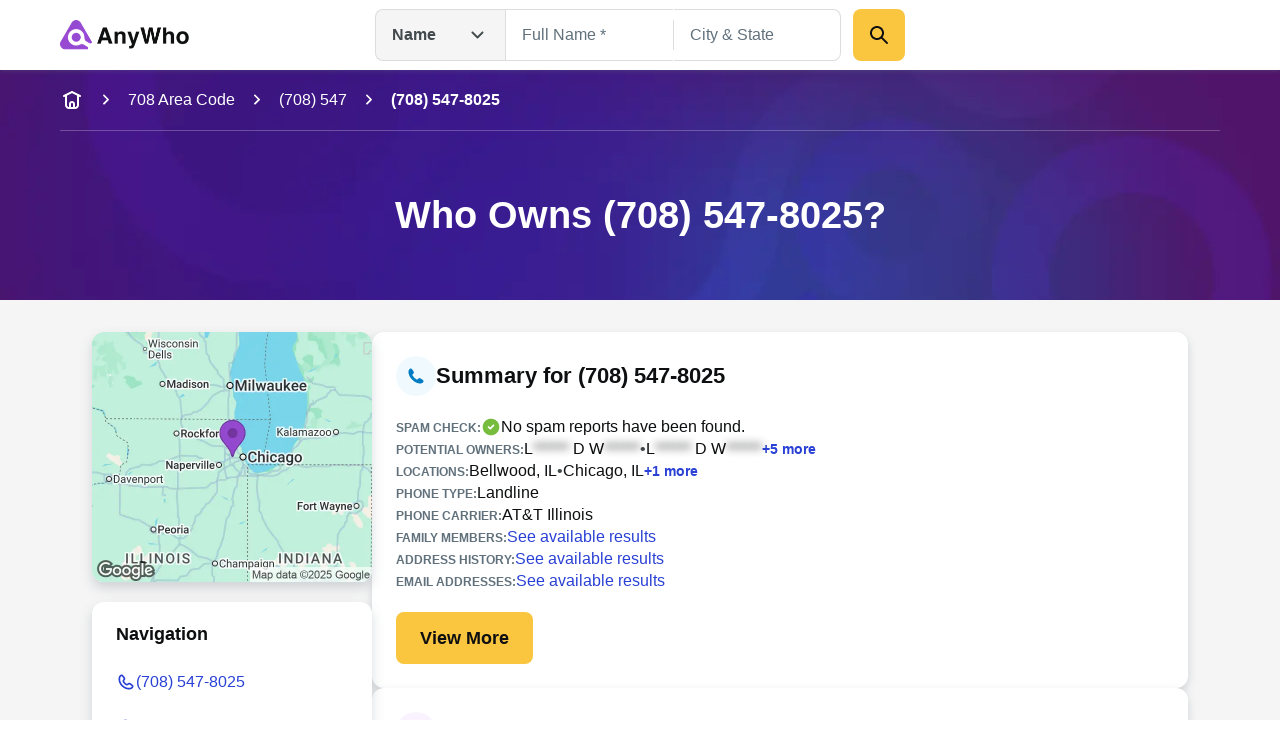

--- FILE ---
content_type: text/css; charset=UTF-8
request_url: https://www.anywho.com/_next/static/css/c350d34add2dd635.css
body_size: 9575
content:
*,:after,:before{--tw-border-spacing-x:0;--tw-border-spacing-y:0;--tw-translate-x:0;--tw-translate-y:0;--tw-rotate:0;--tw-skew-x:0;--tw-skew-y:0;--tw-scale-x:1;--tw-scale-y:1;--tw-pan-x: ;--tw-pan-y: ;--tw-pinch-zoom: ;--tw-scroll-snap-strictness:proximity;--tw-gradient-from-position: ;--tw-gradient-via-position: ;--tw-gradient-to-position: ;--tw-ordinal: ;--tw-slashed-zero: ;--tw-numeric-figure: ;--tw-numeric-spacing: ;--tw-numeric-fraction: ;--tw-ring-inset: ;--tw-ring-offset-width:0px;--tw-ring-offset-color:#fff;--tw-ring-color:rgb(59 130 246/0.5);--tw-ring-offset-shadow:0 0 #0000;--tw-ring-shadow:0 0 #0000;--tw-shadow:0 0 #0000;--tw-shadow-colored:0 0 #0000;--tw-blur: ;--tw-brightness: ;--tw-contrast: ;--tw-grayscale: ;--tw-hue-rotate: ;--tw-invert: ;--tw-saturate: ;--tw-sepia: ;--tw-drop-shadow: ;--tw-backdrop-blur: ;--tw-backdrop-brightness: ;--tw-backdrop-contrast: ;--tw-backdrop-grayscale: ;--tw-backdrop-hue-rotate: ;--tw-backdrop-invert: ;--tw-backdrop-opacity: ;--tw-backdrop-saturate: ;--tw-backdrop-sepia: ;--tw-contain-size: ;--tw-contain-layout: ;--tw-contain-paint: ;--tw-contain-style: }::backdrop{--tw-border-spacing-x:0;--tw-border-spacing-y:0;--tw-translate-x:0;--tw-translate-y:0;--tw-rotate:0;--tw-skew-x:0;--tw-skew-y:0;--tw-scale-x:1;--tw-scale-y:1;--tw-pan-x: ;--tw-pan-y: ;--tw-pinch-zoom: ;--tw-scroll-snap-strictness:proximity;--tw-gradient-from-position: ;--tw-gradient-via-position: ;--tw-gradient-to-position: ;--tw-ordinal: ;--tw-slashed-zero: ;--tw-numeric-figure: ;--tw-numeric-spacing: ;--tw-numeric-fraction: ;--tw-ring-inset: ;--tw-ring-offset-width:0px;--tw-ring-offset-color:#fff;--tw-ring-color:rgb(59 130 246/0.5);--tw-ring-offset-shadow:0 0 #0000;--tw-ring-shadow:0 0 #0000;--tw-shadow:0 0 #0000;--tw-shadow-colored:0 0 #0000;--tw-blur: ;--tw-brightness: ;--tw-contrast: ;--tw-grayscale: ;--tw-hue-rotate: ;--tw-invert: ;--tw-saturate: ;--tw-sepia: ;--tw-drop-shadow: ;--tw-backdrop-blur: ;--tw-backdrop-brightness: ;--tw-backdrop-contrast: ;--tw-backdrop-grayscale: ;--tw-backdrop-hue-rotate: ;--tw-backdrop-invert: ;--tw-backdrop-opacity: ;--tw-backdrop-saturate: ;--tw-backdrop-sepia: ;--tw-contain-size: ;--tw-contain-layout: ;--tw-contain-paint: ;--tw-contain-style: }/*
! tailwindcss v3.4.17 | MIT License | https://tailwindcss.com
*/*,:after,:before{box-sizing:border-box;border:0 solid}:after,:before{--tw-content:""}:host,html{line-height:1.5;-webkit-text-size-adjust:100%;-moz-tab-size:4;-o-tab-size:4;tab-size:4;font-family:Helvetica,Arial,sans-serif;font-feature-settings:normal;font-variation-settings:normal;-webkit-tap-highlight-color:transparent}body{margin:0;line-height:inherit}hr{height:0;color:inherit;border-top-width:1px}abbr:where([title]){-webkit-text-decoration:underline dotted;text-decoration:underline dotted}h1,h2,h3,h4,h5,h6{font-size:inherit;font-weight:inherit}a{color:inherit;text-decoration:inherit}b,strong{font-weight:bolder}code,kbd,pre,samp{font-family:ui-monospace,SFMono-Regular,Menlo,Monaco,Consolas,Liberation Mono,Courier New,monospace;font-feature-settings:normal;font-variation-settings:normal;font-size:1em}small{font-size:80%}sub,sup{font-size:75%;line-height:0;position:relative;vertical-align:baseline}sub{bottom:-.25em}sup{top:-.5em}table{text-indent:0;border-color:inherit;border-collapse:collapse}button,input,optgroup,select,textarea{font-family:inherit;font-feature-settings:inherit;font-variation-settings:inherit;font-size:100%;font-weight:inherit;line-height:inherit;letter-spacing:inherit;color:inherit;margin:0;padding:0}button,select{text-transform:none}button,input:where([type=button]),input:where([type=reset]),input:where([type=submit]){-webkit-appearance:button;background-color:transparent;background-image:none}:-moz-focusring{outline:auto}:-moz-ui-invalid{box-shadow:none}progress{vertical-align:baseline}::-webkit-inner-spin-button,::-webkit-outer-spin-button{height:auto}[type=search]{-webkit-appearance:textfield;outline-offset:-2px}::-webkit-search-decoration{-webkit-appearance:none}::-webkit-file-upload-button{-webkit-appearance:button;font:inherit}summary{display:list-item}blockquote,dd,dl,figure,h1,h2,h3,h4,h5,h6,hr,p,pre{margin:0}fieldset{margin:0}fieldset,legend{padding:0}menu,ol,ul{list-style:none;margin:0;padding:0}dialog{padding:0}textarea{resize:vertical}input::-moz-placeholder,textarea::-moz-placeholder{opacity:1;color:#9ca3af}input::placeholder,textarea::placeholder{opacity:1;color:#9ca3af}[role=button],button{cursor:pointer}:disabled{cursor:default}audio,canvas,embed,iframe,img,object,svg,video{display:block;vertical-align:middle}img,video{max-width:100%;height:auto}[hidden]:where(:not([hidden=until-found])){display:none}input:focus{outline-width:0}.\!container{width:100%!important}.container{width:100%}@media (min-width:0){.\!container{max-width:0!important}.container{max-width:0}}@media (min-width:375px){.\!container{max-width:375px!important}.container{max-width:375px}}@media (min-width:600px){.\!container{max-width:600px!important}.container{max-width:600px}}@media (min-width:840px){.\!container{max-width:840px!important}.container{max-width:840px}}@media (min-width:1024px){.\!container{max-width:1024px!important}.container{max-width:1024px}}@media (min-width:1440px){.\!container{max-width:1440px!important}.container{max-width:1440px}}.scrollbar-none{::-webkit-scrollbar{display:none}scrollbar-width:none}.blog-row{max-width:880px;align-self:center}.app-row{max-width:800px;align-self:center;margin:0 auto}.column,.grid-12\/12,.grid-4\/12,.grid-5\/12,.grid-6\/12,.grid-7\/12{flex-basis:100%}@media (min-width:600px){.grid-6\/12{flex-basis:calc((100% - 6vw) / 2)}}@media (min-width:1024px){.grid-7\/12{flex-basis:calc((100% - 5vw) / 12 * 7)}.grid-6\/12{flex-basis:calc((100% - 5vw) / 2)}.grid-5\/12{flex-basis:calc((100% - 5vw) / 12 * 5)}.grid-4\/12{flex-basis:calc((100% - 10vw) / 3)}}.sr-only{position:absolute;width:1px;height:1px;padding:0;margin:-1px;overflow:hidden;clip:rect(0,0,0,0);white-space:nowrap;border-width:0}.pointer-events-none{pointer-events:none}.pointer-events-auto{pointer-events:auto}.visible{visibility:visible}.invisible{visibility:hidden}.collapse{visibility:collapse}.static{position:static}.fixed{position:fixed}.absolute{position:absolute}.relative{position:relative}.sticky{position:sticky}.inset-0{inset:0}.-top-8x{top:-32px}.bottom{bottom:1px}.bottom-0{bottom:0}.end{inset-inline-end:1px}.left{left:1px}.left-0{left:0}.right{right:1px}.right-0{right:0}.start{inset-inline-start:1px}.top{top:1px}.top-0{top:0}.top-20x{top:80px}.top-6x{top:24px}.top-\[100\%\]{top:100%}.top-\[80px\]{top:80px}.-z-10{z-index:-10}.-z-20{z-index:-20}.z-10{z-index:10}.z-20{z-index:20}.z-50{z-index:50}.col-span-full{grid-column:1/-1}.row-span-full{grid-row:1/-1}.m{margin:1px}.m-0{margin:0}.m-10x{margin:40px}.mx-1x{margin-left:4px;margin-right:4px}.mx-2x{margin-left:8px;margin-right:8px}.mx-3x{margin-left:12px;margin-right:12px}.mx-auto{margin-left:auto;margin-right:auto}.my{margin-top:1px;margin-bottom:1px}.my-0{margin-top:0;margin-bottom:0}.my-1x{margin-top:4px;margin-bottom:4px}.my-2x{margin-top:8px;margin-bottom:8px}.my-3x{margin-top:12px;margin-bottom:12px}.my-4x{margin-top:16px;margin-bottom:16px}.my-5x{margin-top:20px;margin-bottom:20px}.my-6x{margin-top:24px;margin-bottom:24px}.my-8x{margin-top:32px;margin-bottom:32px}.my-auto{margin-top:auto;margin-bottom:auto}.-ml-2x{margin-left:-8px}.mb-12x{margin-bottom:48px}.mb-1x{margin-bottom:4px}.mb-2x{margin-bottom:8px}.mb-3x{margin-bottom:12px}.mb-4x{margin-bottom:16px}.mb-5x{margin-bottom:20px}.mb-6x{margin-bottom:24px}.mb-8x{margin-bottom:32px}.mb-half{margin-bottom:2px}.mb-px{margin-bottom:1px}.me{margin-inline-end:1px}.ml-0{margin-left:0}.ml-1x{margin-left:4px}.ml-2x{margin-left:8px}.ml-3x{margin-left:12px}.ml-auto{margin-left:auto}.mr-2x{margin-right:8px}.mr-3x{margin-right:12px}.mr-4x{margin-right:16px}.mt-10x{margin-top:40px}.mt-1x{margin-top:4px}.mt-2x{margin-top:8px}.mt-3x{margin-top:12px}.mt-4x{margin-top:16px}.mt-5x{margin-top:20px}.mt-6x{margin-top:24px}.mt-8x{margin-top:32px}.mt-\[6px\]{margin-top:6px}.mt-auto{margin-top:auto}.line-clamp-3{-webkit-line-clamp:3}.line-clamp-3,.line-clamp-4{overflow:hidden;display:-webkit-box;-webkit-box-orient:vertical}.line-clamp-4{-webkit-line-clamp:4}.block{display:block}.inline-block{display:inline-block}.inline{display:inline}.flex{display:flex}.inline-flex{display:inline-flex}.grid{display:grid}.contents{display:contents}.hidden{display:none}.\!size{width:1px!important;height:1px!important}.size{width:1px;height:1px}.size-10x{width:40px;height:40px}.size-12x{width:48px;height:48px}.size-13x{width:52px;height:52px}.size-15x{width:60px;height:60px}.size-16x{width:64px;height:64px}.size-20x{width:80px;height:80px}.size-3x{width:12px;height:12px}.size-4x{width:16px;height:16px}.size-5x{width:20px;height:20px}.size-6x{width:24px;height:24px}.size-7x{width:28px;height:28px}.size-8x{width:32px;height:32px}.size-9x{width:36px;height:36px}.size-\[18px\]{width:18px;height:18px}.size-\[50\%\]{width:50%;height:50%}.size-\[70px\]{width:70px;height:70px}.h{height:1px}.h-0{height:0}.h-12x{height:48px}.h-15x{height:60px}.h-16x{height:64px}.h-2x{height:8px}.h-4x{height:16px}.h-5x{height:20px}.h-6x{height:24px}.h-\[10px\]{height:10px}.h-\[165px\]{height:165px}.h-\[178px\]{height:178px}.h-\[200px\]{height:200px}.h-\[250px\]{height:250px}.h-\[30px\]{height:30px}.h-\[52px\]{height:52px}.h-\[60px\]{height:60px}.h-\[70px\]{height:70px}.h-\[72px\]{height:72px}.h-auto{height:auto}.h-fit{height:-moz-fit-content;height:fit-content}.h-full{height:100%}.h-half{height:2px}.h-min{height:-moz-min-content;height:min-content}.h-px{height:1px}.max-h-\[280px\]{max-height:280px}.max-h-\[300px\]{max-height:300px}.max-h-\[350px\]{max-height:350px}.min-h-\[120px\]{min-height:120px}.min-h-\[52px\]{min-height:52px}.\!w{width:1px!important}.w{width:1px}.w-10x{width:40px}.w-12x{width:48px}.w-2x{width:8px}.w-5x{width:20px}.w-6x{width:24px}.w-8x{width:32px}.w-\[105px\]{width:105px}.w-\[10px\]{width:10px}.w-\[130px\]{width:130px}.w-\[164px\]{width:164px}.w-\[165px\]{width:165px}.w-\[175px\]{width:175px}.w-\[22px\]{width:22px}.w-\[280px\]{width:280px}.w-\[320px\]{width:320px}.w-\[530px\]{width:530px}.w-\[55px\]{width:55px}.w-\[60px\]{width:60px}.w-\[70px\]{width:70px}.w-\[80px\]{width:80px}.w-\[90px\]{width:90px}.w-\[calc\(100\%\+20px\)\]{width:calc(100% + 20px)}.w-\[clamp\(50\%-16px\2c \(437px-100\%\)\*1000\2c 100\%\)\]{width:clamp(50% - 16px,(437px - 100%) * 1000,100%)}.w-auto{width:auto}.w-fit{width:-moz-fit-content;width:fit-content}.w-full{width:100%}.w-min{width:-moz-min-content;width:min-content}.w-px{width:1px}.min-w-12x{min-width:48px}.min-w-13x{min-width:52px}.min-w-\[280px\]{min-width:280px}.max-w-\[1000px\]{max-width:1000px}.max-w-\[200px\]{max-width:200px}.max-w-\[250px\]{max-width:250px}.max-w-\[270px\]{max-width:270px}.max-w-\[280px\]{max-width:280px}.max-w-\[300px\]{max-width:300px}.max-w-\[320px\]{max-width:320px}.max-w-\[325px\]{max-width:325px}.max-w-\[400px\]{max-width:400px}.max-w-\[500px\]{max-width:500px}.max-w-\[800px\]{max-width:800px}.max-w-\[880px\]{max-width:880px}.flex-1{flex:1 1 0%}.shrink-0{flex-shrink:0}.flex-grow,.grow{flex-grow:1}.basis-1\/2,.basis-6\/12,.basis-\[50\%\]{flex-basis:50%}.basis-\[calc\(50\%-10px\)\]{flex-basis:calc(50% - 10px)}.basis-full{flex-basis:100%}.origin-top-left{transform-origin:top left}.-rotate-180{--tw-rotate:-180deg}.-rotate-180,.-rotate-90{transform:translate(var(--tw-translate-x),var(--tw-translate-y)) rotate(var(--tw-rotate)) skewX(var(--tw-skew-x)) skewY(var(--tw-skew-y)) scaleX(var(--tw-scale-x)) scaleY(var(--tw-scale-y))}.-rotate-90{--tw-rotate:-90deg}.rotate-0{--tw-rotate:0deg}.rotate-0,.rotate-90{transform:translate(var(--tw-translate-x),var(--tw-translate-y)) rotate(var(--tw-rotate)) skewX(var(--tw-skew-x)) skewY(var(--tw-skew-y)) scaleX(var(--tw-scale-x)) scaleY(var(--tw-scale-y))}.rotate-90{--tw-rotate:90deg}.scale-\[85\%\]{--tw-scale-x:85%;--tw-scale-y:85%;transform:translate(var(--tw-translate-x),var(--tw-translate-y)) rotate(var(--tw-rotate)) skewX(var(--tw-skew-x)) skewY(var(--tw-skew-y)) scaleX(var(--tw-scale-x)) scaleY(var(--tw-scale-y))}.cursor-default{cursor:default}.cursor-pointer{cursor:pointer}.resize-none{resize:none}.scroll-mt-15x{scroll-margin-top:60px}.list-none{list-style-type:none}.grid-cols-1{grid-template-columns:repeat(1,minmax(0,1fr))}.grid-cols-2{grid-template-columns:repeat(2,minmax(0,1fr))}.flex-row{flex-direction:row}.flex-col{flex-direction:column}.flex-col-reverse{flex-direction:column-reverse}.flex-wrap{flex-wrap:wrap}.flex-nowrap{flex-wrap:nowrap}.items-start{align-items:flex-start}.items-center{align-items:center}.justify-start{justify-content:flex-start}.justify-end{justify-content:flex-end}.justify-center{justify-content:center}.justify-between{justify-content:space-between}.gap{gap:1px}.gap-10x{gap:40px}.gap-1x{gap:4px}.gap-2x{gap:8px}.gap-3x{gap:12px}.gap-4x{gap:16px}.gap-5x{gap:20px}.gap-6x{gap:24px}.gap-8x{gap:32px}.gap-x-1x{-moz-column-gap:4px;column-gap:4px}.gap-x-2x{-moz-column-gap:8px;column-gap:8px}.gap-x-3x{-moz-column-gap:12px;column-gap:12px}.gap-x-4x{-moz-column-gap:16px;column-gap:16px}.gap-x-5x{-moz-column-gap:20px;column-gap:20px}.gap-x-6x{-moz-column-gap:24px;column-gap:24px}.gap-x-8x{-moz-column-gap:32px;column-gap:32px}.gap-y-15x{row-gap:60px}.gap-y-1x{row-gap:4px}.gap-y-2x{row-gap:8px}.gap-y-3x{row-gap:12px}.gap-y-4x{row-gap:16px}.gap-y-5x{row-gap:20px}.gap-y-6x{row-gap:24px}.space-y-2x>:not([hidden])~:not([hidden]){--tw-space-y-reverse:0;margin-top:calc(8px * calc(1 - var(--tw-space-y-reverse)));margin-bottom:calc(8px * var(--tw-space-y-reverse))}.space-y-3x>:not([hidden])~:not([hidden]){--tw-space-y-reverse:0;margin-top:calc(12px * calc(1 - var(--tw-space-y-reverse)));margin-bottom:calc(12px * var(--tw-space-y-reverse))}.space-y-4x>:not([hidden])~:not([hidden]){--tw-space-y-reverse:0;margin-top:calc(16px * calc(1 - var(--tw-space-y-reverse)));margin-bottom:calc(16px * var(--tw-space-y-reverse))}.self-start{align-self:flex-start}.self-center{align-self:center}.overflow-auto{overflow:auto}.overflow-hidden{overflow:hidden}.overflow-x-auto{overflow-x:auto}.text-ellipsis{text-overflow:ellipsis}.whitespace-nowrap{white-space:nowrap}.whitespace-pre-wrap{white-space:pre-wrap}.break-all{word-break:break-all}.rounded{border-radius:1px}.rounded-1x{border-radius:4px}.rounded-2x{border-radius:8px}.rounded-3x{border-radius:12px}.rounded-4x{border-radius:16px}.rounded-\[50\%\]{border-radius:50%}.rounded-\[50px\]{border-radius:50px}.rounded-full{border-radius:9999px}.rounded-none{border-radius:0}.rounded-px{border-radius:1px}.rounded-b-0{border-bottom-right-radius:0;border-bottom-left-radius:0}.rounded-l-2x{border-top-left-radius:8px;border-bottom-left-radius:8px}.rounded-l-none{border-top-left-radius:0;border-bottom-left-radius:0}.rounded-r-full{border-top-right-radius:9999px;border-bottom-right-radius:9999px}.rounded-t-0{border-top-left-radius:0;border-top-right-radius:0}.rounded-t-3x{border-top-left-radius:12px;border-top-right-radius:12px}.rounded-t-full{border-top-left-radius:9999px;border-top-right-radius:9999px}.border{border-width:1px}.border-half{border-width:2px}.border-px{border-width:1px}.border-y{border-top-width:1px}.border-b,.border-y{border-bottom-width:1px}.border-b-half{border-bottom-width:2px}.border-b-px{border-bottom-width:1px}.border-l-1x{border-left-width:4px}.border-l-none{border-left-width:0}.border-r{border-right-width:1px}.border-r-none{border-right-width:0}.border-t{border-top-width:1px}.border-t-half{border-top-width:2px}.border-t-px{border-top-width:1px}.border-btnPrimaryDefault{--tw-border-opacity:1;border-color:rgb(251 198 63/var(--tw-border-opacity,1))}.border-gray-100{--tw-border-opacity:1;border-color:rgb(245 245 245/var(--tw-border-opacity,1))}.border-gray-200{--tw-border-opacity:1;border-color:rgb(221 221 221/var(--tw-border-opacity,1))}.border-gray-300{--tw-border-opacity:1;border-color:rgb(192 196 198/var(--tw-border-opacity,1))}.border-grayBlue-100{--tw-border-opacity:1;border-color:rgb(243 247 250/var(--tw-border-opacity,1))}.border-green-400{--tw-border-opacity:1;border-color:rgb(71 129 21/var(--tw-border-opacity,1))}.border-redOrange-400{--tw-border-opacity:1;border-color:rgb(207 62 0/var(--tw-border-opacity,1))}.border-transparent{border-color:transparent}.border-white{--tw-border-opacity:1;border-color:rgb(255 255 255/var(--tw-border-opacity,1))}.border-y-gray-100{--tw-border-opacity:1;border-top-color:rgb(245 245 245/var(--tw-border-opacity,1));border-bottom-color:rgb(245 245 245/var(--tw-border-opacity,1))}.border-opacity-50{--tw-border-opacity:0.5}.bg-black{--tw-bg-opacity:1;background-color:rgb(0 0 0/var(--tw-bg-opacity,1))}.bg-black\/60{background-color:rgb(0 0 0/.6)}.bg-blue-100{--tw-bg-opacity:1;background-color:rgb(240 249 253/var(--tw-bg-opacity,1))}.bg-blue-200{--tw-bg-opacity:1;background-color:rgb(80 188 237/var(--tw-bg-opacity,1))}.bg-blue-300{--tw-bg-opacity:1;background-color:rgb(8 159 228/var(--tw-bg-opacity,1))}.bg-bluePurple-100{--tw-bg-opacity:1;background-color:rgb(244 246 255/var(--tw-bg-opacity,1))}.bg-btnLinkLight{--tw-bg-opacity:1;background-color:rgb(42 65 213/var(--tw-bg-opacity,1))}.bg-btnPrimaryDefault{--tw-bg-opacity:1;background-color:rgb(251 198 63/var(--tw-bg-opacity,1))}.bg-btnSecondaryDark{--tw-bg-opacity:1;background-color:rgb(255 255 255/var(--tw-bg-opacity,1))}.bg-darkSecondaryBtnColor{background-color:rgba(255,255,255,.1)}.bg-gray-100{--tw-bg-opacity:1;background-color:rgb(245 245 245/var(--tw-bg-opacity,1))}.bg-gray-200{--tw-bg-opacity:1;background-color:rgb(221 221 221/var(--tw-bg-opacity,1))}.bg-gray-300{--tw-bg-opacity:1;background-color:rgb(192 196 198/var(--tw-bg-opacity,1))}.bg-grayBlue-100{--tw-bg-opacity:1;background-color:rgb(243 247 250/var(--tw-bg-opacity,1))}.bg-grayBlue-200{--tw-bg-opacity:1;background-color:rgb(222 229 237/var(--tw-bg-opacity,1))}.bg-grayBlue-900{--tw-bg-opacity:1;background-color:rgb(36 50 66/var(--tw-bg-opacity,1))}.bg-green-100{--tw-bg-opacity:1;background-color:rgb(243 253 235/var(--tw-bg-opacity,1))}.bg-green-200{--tw-bg-opacity:1;background-color:rgb(154 217 102/var(--tw-bg-opacity,1))}.bg-green-300{--tw-bg-opacity:1;background-color:rgb(119 189 61/var(--tw-bg-opacity,1))}.bg-purple-100{--tw-bg-opacity:1;background-color:rgb(250 243 255/var(--tw-bg-opacity,1))}.bg-purple-200{--tw-bg-opacity:1;background-color:rgb(203 138 255/var(--tw-bg-opacity,1))}.bg-purple-300{--tw-bg-opacity:1;background-color:rgb(175 117 221/var(--tw-bg-opacity,1))}.bg-redOrange-100{--tw-bg-opacity:1;background-color:rgb(255 246 240/var(--tw-bg-opacity,1))}.bg-redOrange-200{--tw-bg-opacity:1;background-color:rgb(255 154 61/var(--tw-bg-opacity,1))}.bg-redOrange-400{--tw-bg-opacity:1;background-color:rgb(207 62 0/var(--tw-bg-opacity,1))}.bg-surfaceBrand{--tw-bg-opacity:1;background-color:rgb(25 39 128/var(--tw-bg-opacity,1))}.bg-surfaceDark{--tw-bg-opacity:1;background-color:rgb(13 20 64/var(--tw-bg-opacity,1))}.bg-surfaceLight{--tw-bg-opacity:1;background-color:rgb(248 248 253/var(--tw-bg-opacity,1))}.bg-surfaceNeutral{--tw-bg-opacity:1;background-color:rgb(245 245 245/var(--tw-bg-opacity,1))}.bg-teal-100{--tw-bg-opacity:1;background-color:rgb(243 252 251/var(--tw-bg-opacity,1))}.bg-teal-200{--tw-bg-opacity:1;background-color:rgb(80 222 188/var(--tw-bg-opacity,1))}.bg-teal-300{--tw-bg-opacity:1;background-color:rgb(7 202 178/var(--tw-bg-opacity,1))}.bg-transparent{background-color:transparent}.bg-white{--tw-bg-opacity:1;background-color:rgb(255 255 255/var(--tw-bg-opacity,1))}.bg-yellow-100{--tw-bg-opacity:1;background-color:rgb(255 250 237/var(--tw-bg-opacity,1))}.bg-yellow-200{--tw-bg-opacity:1;background-color:rgb(251 198 63/var(--tw-bg-opacity,1))}.bg-gradient-to-l{background-image:linear-gradient(to left,var(--tw-gradient-stops))}.bg-gradient-to-r{background-image:linear-gradient(to right,var(--tw-gradient-stops))}.from-surfaceLight{--tw-gradient-from:#F8F8FD var(--tw-gradient-from-position);--tw-gradient-to:rgb(248 248 253/0) var(--tw-gradient-to-position);--tw-gradient-stops:var(--tw-gradient-from),var(--tw-gradient-to)}.to-surfaceLight\/0{--tw-gradient-to:rgb(248 248 253/0) var(--tw-gradient-to-position)}.object-cover{-o-object-fit:cover;object-fit:cover}.object-right-bottom{-o-object-position:right bottom;object-position:right bottom}.\!p{padding:1px!important}.p{padding:1px}.p-2x{padding:8px}.p-3x{padding:12px}.p-4x{padding:16px}.p-5x{padding:20px}.p-6x{padding:24px}.p-8x{padding:32px}.p-half{padding:2px}.px{padding-left:1px;padding-right:1px}.px-0{padding-left:0;padding-right:0}.px-1x{padding-left:4px;padding-right:4px}.px-2x{padding-left:8px;padding-right:8px}.px-3x{padding-left:12px;padding-right:12px}.px-4x{padding-left:16px;padding-right:16px}.px-5x{padding-left:20px;padding-right:20px}.px-6x{padding-left:24px;padding-right:24px}.px-\[15px\]{padding-left:15px;padding-right:15px}.px-\[25px\]{padding-left:25px;padding-right:25px}.py-15x{padding-top:60px;padding-bottom:60px}.py-1x{padding-top:4px;padding-bottom:4px}.py-20x{padding-top:80px;padding-bottom:80px}.py-2x{padding-top:8px;padding-bottom:8px}.py-3x{padding-top:12px;padding-bottom:12px}.py-5x{padding-top:20px;padding-bottom:20px}.py-6x{padding-top:24px;padding-bottom:24px}.py-8x{padding-top:32px;padding-bottom:32px}.py-\[50px\]{padding-top:50px;padding-bottom:50px}.pb-10x{padding-bottom:40px}.pb-15x{padding-bottom:60px}.pb-3x{padding-bottom:12px}.pb-4x{padding-bottom:16px}.pb-5x{padding-bottom:20px}.pb-6x{padding-bottom:24px}.pb-7x{padding-bottom:28px}.pb-8x{padding-bottom:32px}.pb-\[25px\]{padding-bottom:25px}.pl-6x{padding-left:24px}.pr-\[68px\]{padding-right:68px}.pt-0{padding-top:0}.pt-10x{padding-top:40px}.pt-15x{padding-top:60px}.pt-1x{padding-top:4px}.pt-3x{padding-top:12px}.pt-4x{padding-top:16px}.pt-5x{padding-top:20px}.pt-6x{padding-top:24px}.pt-8x{padding-top:32px}.pt-\[5px\]{padding-top:5px}.pt-\[6px\]{padding-top:6px}.pt-px{padding-top:1px}.text-left{text-align:left}.text-center{text-align:center}.text-start{text-align:start}.indent{text-indent:1px}.text-\[20px\]{font-size:20px}.text-body-lg{font-size:18px;line-height:1.4em}.text-body-md{font-size:16px;line-height:1.4em}.text-body-sm{font-size:14px;line-height:1.4em}.text-body-xs{font-size:12px;line-height:1.4em}.text-display-lg{font-size:38px;line-height:1.3em}.text-display-md{font-size:32px;line-height:1.3em}.text-display-sm{font-size:26px;line-height:1.3em}.text-display-xs{font-size:22px;line-height:1.3em}.font-bold{font-weight:700}.font-normal{font-weight:400}.font-thin{font-weight:100}.uppercase{text-transform:uppercase}.lowercase{text-transform:lowercase}.capitalize{text-transform:capitalize}.italic{font-style:italic}.leading{line-height:1px}.leading-none{line-height:1em}.tracking-wide{letter-spacing:.025em}.text-blue-300{--tw-text-opacity:1;color:rgb(8 159 228/var(--tw-text-opacity,1))}.text-blue-400{--tw-text-opacity:1;color:rgb(0 124 194/var(--tw-text-opacity,1))}.text-bluePurple-300{--tw-text-opacity:1;color:rgb(119 132 217/var(--tw-text-opacity,1))}.text-bluePurple-400{--tw-text-opacity:1;color:rgb(88 104 208/var(--tw-text-opacity,1))}.text-btnLinkDark{--tw-text-opacity:1;color:rgb(146 160 252/var(--tw-text-opacity,1))}.text-btnLinkLight{--tw-text-opacity:1;color:rgb(42 65 213/var(--tw-text-opacity,1))}.text-btnPrimaryDefault{--tw-text-opacity:1;color:rgb(251 198 63/var(--tw-text-opacity,1))}.text-btnSecondary{--tw-text-opacity:1;color:rgb(14 15 16/var(--tw-text-opacity,1))}.text-btnSecondaryDark{--tw-text-opacity:1;color:rgb(255 255 255/var(--tw-text-opacity,1))}.text-gray-200{--tw-text-opacity:1;color:rgb(221 221 221/var(--tw-text-opacity,1))}.text-gray-300{--tw-text-opacity:1;color:rgb(192 196 198/var(--tw-text-opacity,1))}.text-gray-400{--tw-text-opacity:1;color:rgb(97 113 124/var(--tw-text-opacity,1))}.text-gray-500{--tw-text-opacity:1;color:rgb(67 74 77/var(--tw-text-opacity,1))}.text-gray-600{--tw-text-opacity:1;color:rgb(14 15 16/var(--tw-text-opacity,1))}.text-grayBlue-100{--tw-text-opacity:1;color:rgb(243 247 250/var(--tw-text-opacity,1))}.text-grayBlue-200{--tw-text-opacity:1;color:rgb(222 229 237/var(--tw-text-opacity,1))}.text-grayBlue-300{--tw-text-opacity:1;color:rgb(189 203 219/var(--tw-text-opacity,1))}.text-grayBlue-400{--tw-text-opacity:1;color:rgb(156 176 201/var(--tw-text-opacity,1))}.text-grayBlue-500{--tw-text-opacity:1;color:rgb(123 150 183/var(--tw-text-opacity,1))}.text-grayBlue-600{--tw-text-opacity:1;color:rgb(90 124 165/var(--tw-text-opacity,1))}.text-grayBlue-700{--tw-text-opacity:1;color:rgb(72 99 132/var(--tw-text-opacity,1))}.text-grayBlue-800{--tw-text-opacity:1;color:rgb(54 74 99/var(--tw-text-opacity,1))}.text-grayBlue-900{--tw-text-opacity:1;color:rgb(36 50 66/var(--tw-text-opacity,1))}.text-green-300{--tw-text-opacity:1;color:rgb(119 189 61/var(--tw-text-opacity,1))}.text-green-400{--tw-text-opacity:1;color:rgb(71 129 21/var(--tw-text-opacity,1))}.text-iconDefault{--tw-text-opacity:1;color:rgb(97 113 124/var(--tw-text-opacity,1))}.text-purple-300{--tw-text-opacity:1;color:rgb(175 117 221/var(--tw-text-opacity,1))}.text-purple-400{--tw-text-opacity:1;color:rgb(149 73 209/var(--tw-text-opacity,1))}.text-redOrange-300{--tw-text-opacity:1;color:rgb(253 111 11/var(--tw-text-opacity,1))}.text-redOrange-400{--tw-text-opacity:1;color:rgb(207 62 0/var(--tw-text-opacity,1))}.text-surfaceBrand{--tw-text-opacity:1;color:rgb(25 39 128/var(--tw-text-opacity,1))}.text-teal-300{--tw-text-opacity:1;color:rgb(7 202 178/var(--tw-text-opacity,1))}.text-teal-400{--tw-text-opacity:1;color:rgb(0 128 135/var(--tw-text-opacity,1))}.text-textPrimary{--tw-text-opacity:1;color:rgb(14 15 16/var(--tw-text-opacity,1))}.text-textSecondary{--tw-text-opacity:1;color:rgb(67 74 77/var(--tw-text-opacity,1))}.text-textTertiary{--tw-text-opacity:1;color:rgb(97 113 124/var(--tw-text-opacity,1))}.text-white{--tw-text-opacity:1;color:rgb(255 255 255/var(--tw-text-opacity,1))}.text-yellow-200{--tw-text-opacity:1;color:rgb(251 198 63/var(--tw-text-opacity,1))}.text-yellow-300{--tw-text-opacity:1;color:rgb(242 174 0/var(--tw-text-opacity,1))}.underline{text-decoration-line:underline}.line-through{text-decoration-line:line-through}.opacity-0{opacity:0}.opacity-100{opacity:1}.opacity-\[25\%\]{opacity:25%}.shadow-\[0_5px_10px_0_rgba\(0\2c 0\2c 0\2c \.13\)\]{--tw-shadow:0 5px 10px 0 rgba(0,0,0,.13);--tw-shadow-colored:0 5px 10px 0 var(--tw-shadow-color)}.shadow-\[0_5px_10px_0_rgba\(0\2c 0\2c 0\2c \.13\)\],.shadow-gray-md{box-shadow:var(--tw-ring-offset-shadow,0 0 #0000),var(--tw-ring-shadow,0 0 #0000),var(--tw-shadow)}.shadow-gray-md{--tw-shadow:0 6px 12px rgba(97,113,124,0.25);--tw-shadow-colored:0 6px 12px var(--tw-shadow-color)}.shadow-gray-sm{--tw-shadow:0 4px 8px rgba(97,113,124,0.25);--tw-shadow-colored:0 4px 8px var(--tw-shadow-color)}.shadow-gray-sm,.shadow-gray-xl{box-shadow:var(--tw-ring-offset-shadow,0 0 #0000),var(--tw-ring-shadow,0 0 #0000),var(--tw-shadow)}.shadow-gray-xl{--tw-shadow:0 16px 32px rgba(97,113,124,0.25);--tw-shadow-colored:0 16px 32px var(--tw-shadow-color)}.shadow-gray-xs{--tw-shadow:0 2px 4px rgba(97,113,124,0.25);--tw-shadow-colored:0 2px 4px var(--tw-shadow-color)}.shadow-gray-xs,.shadow-none{box-shadow:var(--tw-ring-offset-shadow,0 0 #0000),var(--tw-ring-shadow,0 0 #0000),var(--tw-shadow)}.shadow-none{--tw-shadow:0 0 #0000;--tw-shadow-colored:0 0 #0000}.outline-none{outline:2px solid transparent;outline-offset:2px}.outline{outline-style:solid}.outline,.outline-half{outline-width:2px}.outline-none{outline-width:0}.outline-px{outline-width:1px}.-outline-offset-half{outline-offset:-2px}.outline-offset-0{outline-offset:0}.outline-offset-1x{outline-offset:4px}.outline-offset-half{outline-offset:2px}.outline-btnLinkLight{outline-color:#2A41D5}.outline-btnSecondary{outline-color:#0E0F10}.outline-btnSecondaryDark{outline-color:#ffffff}.outline-green-400{outline-color:#478115}.outline-redOrange-400{outline-color:#CF3E00}.outline-white{outline-color:#ffffff}.blur{--tw-blur:blur(8px)}.blur,.blur-sm{filter:var(--tw-blur) var(--tw-brightness) var(--tw-contrast) var(--tw-grayscale) var(--tw-hue-rotate) var(--tw-invert) var(--tw-saturate) var(--tw-sepia) var(--tw-drop-shadow)}.blur-sm{--tw-blur:blur(4px)}.filter{filter:var(--tw-blur) var(--tw-brightness) var(--tw-contrast) var(--tw-grayscale) var(--tw-hue-rotate) var(--tw-invert) var(--tw-saturate) var(--tw-sepia) var(--tw-drop-shadow)}.transition{transition-property:color,background-color,border-color,text-decoration-color,fill,stroke,opacity,box-shadow,transform,filter,-webkit-backdrop-filter;transition-property:color,background-color,border-color,text-decoration-color,fill,stroke,opacity,box-shadow,transform,filter,backdrop-filter;transition-property:color,background-color,border-color,text-decoration-color,fill,stroke,opacity,box-shadow,transform,filter,backdrop-filter,-webkit-backdrop-filter;transition-timing-function:cubic-bezier(.4,0,.2,1);transition-duration:.3s}.transition-\[background-color\2c margin\]{transition-property:background-color,margin;transition-timing-function:cubic-bezier(.4,0,.2,1);transition-duration:.3s}.transition-\[top\]{transition-property:top;transition-timing-function:cubic-bezier(.4,0,.2,1);transition-duration:.3s}.transition-all{transition-property:all;transition-timing-function:cubic-bezier(.4,0,.2,1);transition-duration:.3s}.transition-opacity{transition-property:opacity;transition-timing-function:cubic-bezier(.4,0,.2,1);transition-duration:.3s}.transition-transform{transition-property:transform;transition-timing-function:cubic-bezier(.4,0,.2,1);transition-duration:.3s}.duration-200{transition-duration:.2s}.duration-300{transition-duration:.3s}.ease-linear{transition-timing-function:linear}.\[overflow-wrap\:anywhere\]{overflow-wrap:anywhere}html{scroll-behavior:smooth}body{--tw-text-opacity:1;color:rgb(14 15 16/var(--tw-text-opacity,1))}@media (min-width:840px){.tablet\:grid-6\/12{flex-basis:100%}@media (min-width:600px){.tablet\:grid-6\/12{flex-basis:calc((100% - 6vw) / 2)}}@media (min-width:1024px){.tablet\:grid-6\/12{flex-basis:calc((100% - 5vw) / 2)}}}@media (min-width:1024px){.desktop\:grid-4\/12,.desktop\:grid-5\/12,.desktop\:grid-7\/12{flex-basis:100%}@media (min-width:1024px){.desktop\:grid-7\/12{flex-basis:calc((100% - 5vw) / 12 * 7)}.desktop\:grid-5\/12{flex-basis:calc((100% - 5vw) / 12 * 5)}.desktop\:grid-4\/12{flex-basis:calc((100% - 10vw) / 3)}}}.placeholder\:text-gray-400::-moz-placeholder{--tw-text-opacity:1;color:rgb(97 113 124/var(--tw-text-opacity,1))}.placeholder\:text-gray-400::placeholder{--tw-text-opacity:1;color:rgb(97 113 124/var(--tw-text-opacity,1))}.first-of-type\:rounded-b-none:first-of-type{border-bottom-right-radius:0;border-bottom-left-radius:0}.first-of-type\:rounded-t-2x:first-of-type{border-top-left-radius:8px;border-top-right-radius:8px}.last-of-type\:rounded-b-2x:last-of-type{border-bottom-right-radius:8px;border-bottom-left-radius:8px}.last-of-type\:rounded-t-none:last-of-type{border-top-left-radius:0;border-top-right-radius:0}.last-of-type\:border-b-0:last-of-type{border-bottom-width:0}.last-of-type\:pb-0:last-of-type{padding-bottom:0}.focus-within\:border-btnLinkLight:focus-within{--tw-border-opacity:1;border-color:rgb(42 65 213/var(--tw-border-opacity,1))}.focus-within\:border-gray-200:focus-within{--tw-border-opacity:1;border-color:rgb(221 221 221/var(--tw-border-opacity,1))}.focus-within\:bg-white:focus-within{--tw-bg-opacity:1;background-color:rgb(255 255 255/var(--tw-bg-opacity,1))}.focus-within\:shadow-gray-xs:focus-within{--tw-shadow:0 2px 4px rgba(97,113,124,0.25);--tw-shadow-colored:0 2px 4px var(--tw-shadow-color);box-shadow:var(--tw-ring-offset-shadow,0 0 #0000),var(--tw-ring-shadow,0 0 #0000),var(--tw-shadow)}.focus-within\:outline-none:focus-within{outline:2px solid transparent;outline-offset:2px}.focus-within\:outline:focus-within{outline-style:solid;outline-width:2px}.focus-within\:outline-none:focus-within{outline-width:0}.focus-within\:outline-btnLinkLight:focus-within{outline-color:#2A41D5}.hover\:bg-blue-100:hover{--tw-bg-opacity:1;background-color:rgb(240 249 253/var(--tw-bg-opacity,1))}.hover\:bg-bluePurple-100:hover{--tw-bg-opacity:1;background-color:rgb(244 246 255/var(--tw-bg-opacity,1))}.hover\:bg-btnPrimaryHover:hover{--tw-bg-opacity:1;background-color:rgb(242 174 0/var(--tw-bg-opacity,1))}.hover\:bg-gray-100:hover{--tw-bg-opacity:1;background-color:rgb(245 245 245/var(--tw-bg-opacity,1))}.hover\:bg-gray-600:hover{--tw-bg-opacity:1;background-color:rgb(14 15 16/var(--tw-bg-opacity,1))}.hover\:bg-grayBlue-100:hover{--tw-bg-opacity:1;background-color:rgb(243 247 250/var(--tw-bg-opacity,1))}.hover\:bg-green-100:hover{--tw-bg-opacity:1;background-color:rgb(243 253 235/var(--tw-bg-opacity,1))}.hover\:bg-purple-100:hover{--tw-bg-opacity:1;background-color:rgb(250 243 255/var(--tw-bg-opacity,1))}.hover\:bg-redOrange-100:hover{--tw-bg-opacity:1;background-color:rgb(255 246 240/var(--tw-bg-opacity,1))}.hover\:bg-surfaceNeutral:hover{--tw-bg-opacity:1;background-color:rgb(245 245 245/var(--tw-bg-opacity,1))}.hover\:bg-teal-100:hover{--tw-bg-opacity:1;background-color:rgb(243 252 251/var(--tw-bg-opacity,1))}.hover\:bg-yellow-100:hover{--tw-bg-opacity:1;background-color:rgb(255 250 237/var(--tw-bg-opacity,1))}.hover\:font-bold:hover{font-weight:700}.hover\:text-blue-400:hover{--tw-text-opacity:1;color:rgb(0 124 194/var(--tw-text-opacity,1))}.hover\:text-blue-500:hover{--tw-text-opacity:1;color:rgb(0 68 102/var(--tw-text-opacity,1))}.hover\:text-bluePurple-400:hover{--tw-text-opacity:1;color:rgb(88 104 208/var(--tw-text-opacity,1))}.hover\:text-gray-600:hover{--tw-text-opacity:1;color:rgb(14 15 16/var(--tw-text-opacity,1))}.hover\:text-grayBlue-400:hover{--tw-text-opacity:1;color:rgb(156 176 201/var(--tw-text-opacity,1))}.hover\:text-green-400:hover{--tw-text-opacity:1;color:rgb(71 129 21/var(--tw-text-opacity,1))}.hover\:text-purple-400:hover{--tw-text-opacity:1;color:rgb(149 73 209/var(--tw-text-opacity,1))}.hover\:text-redOrange-400:hover{--tw-text-opacity:1;color:rgb(207 62 0/var(--tw-text-opacity,1))}.hover\:text-teal-400:hover{--tw-text-opacity:1;color:rgb(0 128 135/var(--tw-text-opacity,1))}.hover\:text-white:hover{--tw-text-opacity:1;color:rgb(255 255 255/var(--tw-text-opacity,1))}.hover\:text-yellow-400:hover{--tw-text-opacity:1;color:rgb(167 100 0/var(--tw-text-opacity,1))}.hover\:underline:hover{text-decoration-line:underline}.hover\:no-underline:hover{text-decoration-line:none}.hover\:shadow-gray-sm:hover{--tw-shadow:0 4px 8px rgba(97,113,124,0.25);--tw-shadow-colored:0 4px 8px var(--tw-shadow-color);box-shadow:var(--tw-ring-offset-shadow,0 0 #0000),var(--tw-ring-shadow,0 0 #0000),var(--tw-shadow)}.hover\:outline-none:hover{outline:2px solid transparent;outline-offset:2px;outline-width:0}.focus\:rounded-half:focus{border-radius:2px}.focus\:bg-surfaceNeutral:focus{--tw-bg-opacity:1;background-color:rgb(245 245 245/var(--tw-bg-opacity,1))}.focus\:bg-white:focus{--tw-bg-opacity:1;background-color:rgb(255 255 255/var(--tw-bg-opacity,1))}.focus\:outline-none:focus{outline:2px solid transparent;outline-offset:2px}.focus\:outline:focus{outline-style:solid;outline-width:2px}.focus\:outline-none:focus{outline-width:0}.focus\:outline-btnLinkLight:focus{outline-color:#2A41D5}.hover\:focus\:bg-surfaceNeutral:focus:hover{--tw-bg-opacity:1;background-color:rgb(245 245 245/var(--tw-bg-opacity,1))}.focus-visible\:bg-btnPrimaryHover:focus-visible{--tw-bg-opacity:1;background-color:rgb(242 174 0/var(--tw-bg-opacity,1))}.focus-visible\:bg-gray-600:focus-visible{--tw-bg-opacity:1;background-color:rgb(14 15 16/var(--tw-bg-opacity,1))}.focus-visible\:bg-surfaceNeutral:focus-visible{--tw-bg-opacity:1;background-color:rgb(245 245 245/var(--tw-bg-opacity,1))}.focus-visible\:text-gray-600:focus-visible{--tw-text-opacity:1;color:rgb(14 15 16/var(--tw-text-opacity,1))}.focus-visible\:text-white:focus-visible{--tw-text-opacity:1;color:rgb(255 255 255/var(--tw-text-opacity,1))}.focus-visible\:outline:focus-visible{outline-style:solid;outline-width:2px}.focus-visible\:outline-offset-1x:focus-visible{outline-offset:4px}.focus-visible\:outline-btnLinkDark:focus-visible{outline-color:#92A0FC}.focus-visible\:outline-btnLinkLight:focus-visible{outline-color:#2A41D5}.focus-visible\:outline-transparent:focus-visible{outline-color:transparent}.active\:bg-btnPrimaryHover:active{--tw-bg-opacity:1;background-color:rgb(242 174 0/var(--tw-bg-opacity,1))}.active\:bg-gray-100:active{--tw-bg-opacity:1;background-color:rgb(245 245 245/var(--tw-bg-opacity,1))}.active\:bg-gray-600:active{--tw-bg-opacity:1;background-color:rgb(14 15 16/var(--tw-bg-opacity,1))}.active\:bg-surfaceNeutral:active{--tw-bg-opacity:1;background-color:rgb(245 245 245/var(--tw-bg-opacity,1))}.active\:font-bold:active{font-weight:700}.active\:text-gray-600:active{--tw-text-opacity:1;color:rgb(14 15 16/var(--tw-text-opacity,1))}.active\:text-lightTextBtnPressedColor:active{--tw-text-opacity:1;color:rgb(34 52 170/var(--tw-text-opacity,1))}.active\:text-textTertiary:active{--tw-text-opacity:1;color:rgb(97 113 124/var(--tw-text-opacity,1))}.active\:text-white:active{--tw-text-opacity:1;color:rgb(255 255 255/var(--tw-text-opacity,1))}.active\:underline:active{text-decoration-line:underline}.active\:no-underline:active{text-decoration-line:none}.active\:outline-none:active{outline:2px solid transparent;outline-offset:2px;outline-width:0}.disabled\:pointer-events-none:disabled{pointer-events:none}.disabled\:bg-white:disabled{--tw-bg-opacity:1;background-color:rgb(255 255 255/var(--tw-bg-opacity,1))}.disabled\:text-gray-300:disabled{--tw-text-opacity:1;color:rgb(192 196 198/var(--tw-text-opacity,1))}.disabled\:text-gray-400:disabled{--tw-text-opacity:1;color:rgb(97 113 124/var(--tw-text-opacity,1))}.disabled\:opacity-50:disabled{opacity:.5}.disabled\:placeholder\:text-gray-300:disabled::-moz-placeholder{--tw-text-opacity:1;color:rgb(192 196 198/var(--tw-text-opacity,1))}.disabled\:placeholder\:text-gray-300:disabled::placeholder{--tw-text-opacity:1;color:rgb(192 196 198/var(--tw-text-opacity,1))}.peer:-moz-placeholder~.peer-placeholder-shown\:hidden{display:none}.peer:placeholder-shown~.peer-placeholder-shown\:hidden{display:none}.peer:disabled~.peer-disabled\:hidden{display:none}.peer:has(.show-more-item:nth-child(n+4))~.peer-has-\[\.show-more-item\:nth-child\(n\+4\)\]\:flex{display:flex}.peer:has(.show-more-item:nth-child(n+7))~.peer-has-\[\.show-more-item\:nth-child\(n\+7\)\]\:flex{display:flex}.peer:has(:nth-child(n+5))~.peer-has-\[\:nth-child\(n\+5\)\]\:flex{display:flex}.active-within\:border-btnLinkLight:has(:active){--tw-border-opacity:1;border-color:rgb(42 65 213/var(--tw-border-opacity,1))}.active-within\:border-gray-200:has(:active){--tw-border-opacity:1;border-color:rgb(221 221 221/var(--tw-border-opacity,1))}.active-within\:bg-white:has(:active){--tw-bg-opacity:1;background-color:rgb(255 255 255/var(--tw-bg-opacity,1))}.active-within\:outline-none:has(:active){outline:2px solid transparent;outline-offset:2px}.active-within\:outline:has(:active){outline-style:solid;outline-width:2px}.active-within\:outline-none:has(:active){outline-width:0}@media (min-width:0){.start\:-top-\[60px\]{top:-60px}.start\:ml-none{margin-left:0}.start\:hidden{display:none}.start\:w-full{width:100%}.start\:flex-row{flex-direction:row}.start\:flex-col{flex-direction:column}.start\:items-start{align-items:flex-start}.start\:gap-y-3x{row-gap:12px}.start\:p-0{padding:0}.start\:px-0{padding-left:0;padding-right:0}.start\:px-\[10px\]{padding-left:10px;padding-right:10px}.start\:px-\[15px\]{padding-left:15px;padding-right:15px}.start\:px-\[25px\]{padding-left:25px;padding-right:25px}.start\:pt-3x{padding-top:12px}}@media (min-width:600px){.mobile\:static{position:static}.mobile\:mx-0{margin-left:0;margin-right:0}.mobile\:mb-8x{margin-bottom:32px}.mobile\:mt-8x{margin-top:32px}.mobile\:line-clamp-4{overflow:hidden;display:-webkit-box;-webkit-box-orient:vertical;-webkit-line-clamp:4}.mobile\:block{display:block}.mobile\:flex{display:flex}.mobile\:inline-flex{display:inline-flex}.mobile\:grid{display:grid}.mobile\:hidden{display:none}.mobile\:h-\[82px\]{height:82px}.mobile\:h-auto{height:auto}.mobile\:max-h-\[200px\]{max-height:200px}.mobile\:max-h-\[250px\]{max-height:250px}.mobile\:max-h-\[400px\]{max-height:400px}.mobile\:\!w-full{width:100%!important}.mobile\:w-\[112px\]{width:112px}.mobile\:w-\[270px\]{width:270px}.mobile\:w-auto{width:auto}.mobile\:w-fit{width:-moz-fit-content;width:fit-content}.mobile\:w-min{width:-moz-min-content;width:min-content}.mobile\:max-w-\[300px\]{max-width:300px}.mobile\:grow{flex-grow:1}.mobile\:basis-1\/4{flex-basis:25%}.mobile\:scale-100{--tw-scale-x:1;--tw-scale-y:1;transform:translate(var(--tw-translate-x),var(--tw-translate-y)) rotate(var(--tw-rotate)) skewX(var(--tw-skew-x)) skewY(var(--tw-skew-y)) scaleX(var(--tw-scale-x)) scaleY(var(--tw-scale-y))}.mobile\:grid-cols-2{grid-template-columns:repeat(2,minmax(0,1fr))}.mobile\:grid-cols-3{grid-template-columns:repeat(3,minmax(0,1fr))}.mobile\:flex-row{flex-direction:row}.mobile\:flex-col{flex-direction:column}.mobile\:items-start{align-items:flex-start}.mobile\:gap-10x{gap:40px}.mobile\:gap-2x{gap:8px}.mobile\:gap-3x{gap:12px}.mobile\:gap-5x{gap:20px}.mobile\:gap-x-3x{-moz-column-gap:12px;column-gap:12px}.mobile\:gap-x-4x{-moz-column-gap:16px;column-gap:16px}.mobile\:gap-x-\[6vw\]{-moz-column-gap:6vw;column-gap:6vw}.mobile\:gap-y-3x{row-gap:12px}.mobile\:gap-y-5x{row-gap:20px}.mobile\:rounded-1x{border-radius:4px}.mobile\:border-b-0{border-bottom-width:0}.mobile\:border-r{border-right-width:1px}.mobile\:p-10x{padding:40px}.mobile\:px-0{padding-left:0;padding-right:0}.mobile\:px-4x{padding-left:16px;padding-right:16px}.mobile\:px-\[30px\]{padding-left:30px;padding-right:30px}.mobile\:px-\[calc\(max\(\(100vw_-_779px\)_\/_2\2c _0px\)_\+_10px\)\]{padding-left:calc(max((100vw - 779px) / 2, 0px) + 10px);padding-right:calc(max((100vw - 779px) / 2, 0px) + 10px)}.mobile\:px-\[calc\(max\(\(100vw_-_779px\)_\/_2\2c _0px\)_\+_40px\)\]{padding-left:calc(max((100vw - 779px) / 2, 0px) + 40px);padding-right:calc(max((100vw - 779px) / 2, 0px) + 40px)}.mobile\:py-15x{padding-top:60px;padding-bottom:60px}.mobile\:py-20x{padding-top:80px}.mobile\:pb-20x,.mobile\:py-20x{padding-bottom:80px}.mobile\:pb-2x{padding-bottom:8px}.mobile\:pt-0{padding-top:0}.mobile\:pt-10x{padding-top:40px}.mobile\:pt-15x{padding-top:60px}.mobile\:pt-2x{padding-top:8px}.mobile\:pt-5x{padding-top:20px}.mobile\:pt-8x{padding-top:32px}.mobile\:pt-\[3px\]{padding-top:3px}.mobile\:text-body-md{font-size:16px;line-height:1.4em}.mobile\:text-display-lg{font-size:38px;line-height:1.3em}.mobile\:text-display-md{font-size:32px;line-height:1.3em}.mobile\:text-display-sm{font-size:26px;line-height:1.3em}}@media (min-width:840px){.tablet\:sticky{position:sticky}.tablet\:-top-12x{top:-48px}.tablet\:top-0{top:0}.tablet\:top-\[85px\]{top:85px}.tablet\:top-\[90px\]{top:90px}.tablet\:mx-auto{margin-left:auto;margin-right:auto}.tablet\:mb-0{margin-bottom:0}.tablet\:mb-10x{margin-bottom:40px}.tablet\:mb-4x{margin-bottom:16px}.tablet\:mb-8x{margin-bottom:32px}.tablet\:mt-11x{margin-top:44px}.tablet\:mt-15x{margin-top:60px}.tablet\:mt-3x{margin-top:12px}.tablet\:mt-8x{margin-top:32px}.tablet\:block{display:block}.tablet\:flex{display:flex}.tablet\:inline-flex{display:inline-flex}.tablet\:grid{display:grid}.tablet\:contents{display:contents}.tablet\:hidden{display:none}.tablet\:size-25x{width:100px;height:100px}.tablet\:h-\[36px\]{height:36px}.tablet\:h-\[70px\]{height:70px}.tablet\:max-h-\[300px\]{max-height:300px}.tablet\:max-h-\[450px\]{max-height:450px}.tablet\:max-h-\[500px\]{max-height:500px}.tablet\:max-h-\[524px\]{max-height:524px}.tablet\:max-h-full{max-height:100%}.tablet\:w-\[220px\]{width:220px}.tablet\:w-\[280px\]{width:280px}.tablet\:w-\[300px\]{width:300px}.tablet\:w-fit{width:-moz-fit-content;width:fit-content}.tablet\:w-min{width:-moz-min-content;width:min-content}.tablet\:max-w-\[280px\]{max-width:280px}.tablet\:max-w-\[400px\]{max-width:400px}.tablet\:max-w-\[600px\]{max-width:600px}.tablet\:max-w-full{max-width:100%}.tablet\:grow{flex-grow:1}.tablet\:basis-1\/2{flex-basis:50%}.tablet\:basis-auto{flex-basis:auto}.tablet\:scroll-mt-20x{scroll-margin-top:80px}.tablet\:grid-cols-1{grid-template-columns:repeat(1,minmax(0,1fr))}.tablet\:flex-row{flex-direction:row}.tablet\:flex-row-reverse{flex-direction:row-reverse}.tablet\:flex-col{flex-direction:column}.tablet\:flex-col-reverse{flex-direction:column-reverse}.tablet\:flex-wrap{flex-wrap:wrap}.tablet\:flex-nowrap{flex-wrap:nowrap}.tablet\:items-start{align-items:flex-start}.tablet\:items-center{align-items:center}.tablet\:justify-center{justify-content:center}.tablet\:justify-between{justify-content:space-between}.tablet\:gap-12x{gap:48px}.tablet\:gap-18x{gap:72px}.tablet\:gap-2x{gap:8px}.tablet\:gap-3x{gap:12px}.tablet\:gap-5x{gap:20px}.tablet\:gap-8x{gap:32px}.tablet\:gap-x-\[53px\]{-moz-column-gap:53px;column-gap:53px}.tablet\:gap-y-20x{row-gap:80px}.tablet\:self-center{align-self:center}.tablet\:rounded-3x{border-radius:12px}.tablet\:rounded-5x{border-radius:20px}.tablet\:rounded-full{border-radius:9999px}.tablet\:rounded-b-3x{border-bottom-right-radius:12px;border-bottom-left-radius:12px}.tablet\:rounded-br-\[200px\]{border-bottom-right-radius:200px}.tablet\:border-l-px{border-left-width:1px}.tablet\:border-r-px{border-right-width:1px}.tablet\:border-t-0{border-top-width:0}.tablet\:p-5x{padding:20px}.tablet\:p-8x{padding:32px}.tablet\:px-0{padding-left:0;padding-right:0}.tablet\:px-15x{padding-left:60px;padding-right:60px}.tablet\:px-6x{padding-left:24px;padding-right:24px}.tablet\:px-\[20px\]{padding-left:20px;padding-right:20px}.tablet\:px-\[30px\]{padding-left:30px;padding-right:30px}.tablet\:px-\[3vw\]{padding-left:3vw;padding-right:3vw}.tablet\:px-\[50px\]{padding-left:50px;padding-right:50px}.tablet\:px-\[calc\(20px_\+_3vw\)\]{padding-left:calc(20px + 3vw);padding-right:calc(20px + 3vw)}.tablet\:px-\[calc\(30px_\+_3vw\)\]{padding-left:calc(30px + 3vw);padding-right:calc(30px + 3vw)}.tablet\:px-\[calc\(50px_\+_3vw\)\]{padding-left:calc(50px + 3vw);padding-right:calc(50px + 3vw)}.tablet\:py-15x{padding-top:60px;padding-bottom:60px}.tablet\:py-20x{padding-top:80px;padding-bottom:80px}.tablet\:py-8x{padding-top:32px;padding-bottom:32px}.tablet\:pb-0{padding-bottom:0}.tablet\:pb-10x{padding-bottom:40px}.tablet\:pb-20x{padding-bottom:80px}.tablet\:pl-0{padding-left:0}.tablet\:pl-1x{padding-left:4px}.tablet\:pl-5x{padding-left:20px}.tablet\:pr-0{padding-right:0}.tablet\:pr-1x{padding-right:4px}.tablet\:pr-5x{padding-right:20px}.tablet\:pt-0{padding-top:0}.tablet\:pt-10x{padding-top:40px}.tablet\:pt-12x{padding-top:48px}.tablet\:pt-1x{padding-top:4px}.tablet\:pt-20x{padding-top:80px}.tablet\:text-center{text-align:center}.tablet\:text-body-lg{font-size:18px;line-height:1.4em}.tablet\:text-body-md{font-size:16px;line-height:1.4em}.tablet\:text-body-sm{font-size:14px;line-height:1.4em}.tablet\:text-display-lg{font-size:38px;line-height:1.3em}.tablet\:text-display-md{font-size:32px;line-height:1.3em}.tablet\:text-display-sm{font-size:26px;line-height:1.3em}.tablet\:text-display-xl{font-size:48px;line-height:1.3em}.tablet\:text-display-xs{font-size:22px;line-height:1.3em}}@media (min-width:1024px){.desktop\:absolute{position:absolute}.desktop\:left-\[50\%\]{left:50%}.desktop\:top-\[50\%\]{top:50%}.desktop\:mb-10x{margin-bottom:40px}.desktop\:mt-10x{margin-top:40px}.desktop\:line-clamp-3{-webkit-line-clamp:3}.desktop\:line-clamp-3,.desktop\:line-clamp-5{overflow:hidden;display:-webkit-box;-webkit-box-orient:vertical}.desktop\:line-clamp-5{-webkit-line-clamp:5}.desktop\:block{display:block}.desktop\:inline-flex{display:inline-flex}.desktop\:hidden{display:none}.desktop\:max-h-\[400px\]{max-height:400px}.desktop\:w-\[160px\]{width:160px}.desktop\:w-\[280px\]{width:280px}.desktop\:w-\[480px\]{width:480px}.desktop\:w-full{width:100%}.desktop\:min-w-\[270px\]{min-width:270px}.desktop\:max-w-\[400px\]{max-width:400px}.desktop\:flex-1{flex:1 1 0%}.desktop\:grow-0{flex-grow:0}.desktop\:translate-x-\[-50\%\]{--tw-translate-x:-50%}.desktop\:translate-x-\[-50\%\],.desktop\:translate-y-\[-50\%\]{transform:translate(var(--tw-translate-x),var(--tw-translate-y)) rotate(var(--tw-rotate)) skewX(var(--tw-skew-x)) skewY(var(--tw-skew-y)) scaleX(var(--tw-scale-x)) scaleY(var(--tw-scale-y))}.desktop\:translate-y-\[-50\%\]{--tw-translate-y:-50%}.desktop\:grid-cols-1{grid-template-columns:repeat(1,minmax(0,1fr))}.desktop\:grid-cols-2{grid-template-columns:repeat(2,minmax(0,1fr))}.desktop\:grid-cols-3{grid-template-columns:repeat(3,minmax(0,1fr))}.desktop\:grid-cols-4{grid-template-columns:repeat(4,minmax(0,1fr))}.desktop\:grid-cols-5{grid-template-columns:repeat(5,minmax(0,1fr))}.desktop\:grid-cols-\[repeat\(4\2c minmax\(0\2c 280px\)\)\]{grid-template-columns:repeat(4,minmax(0,280px))}.desktop\:flex-row{flex-direction:row}.desktop\:flex-wrap{flex-wrap:wrap}.desktop\:items-center{align-items:center}.desktop\:justify-center{justify-content:center}.desktop\:gap-10x{gap:40px}.desktop\:gap-18x{gap:72px}.desktop\:gap-6x{gap:24px}.desktop\:gap-x-1x{-moz-column-gap:4px;column-gap:4px}.desktop\:gap-x-\[5vw\]{-moz-column-gap:5vw;column-gap:5vw}.desktop\:border-b-0{border-bottom-width:0}.desktop\:border-b-px{border-bottom-width:1px}.desktop\:px-14x{padding-left:56px;padding-right:56px}.desktop\:px-\[2\.5vw\]{padding-left:2.5vw;padding-right:2.5vw}.desktop\:px-\[40px\]{padding-left:40px;padding-right:40px}.desktop\:px-\[calc\(2\.5vw_\+_40px\)\]{padding-left:calc(2.5vw + 40px);padding-right:calc(2.5vw + 40px)}.desktop\:px-\[calc\(max\(\(100vw_-_1380px\)_\/_2\2c _0px\)_\+_20px\)\]{padding-left:calc(max((100vw - 1380px) / 2, 0px) + 20px);padding-right:calc(max((100vw - 1380px) / 2, 0px) + 20px)}.desktop\:px-\[calc\(max\(\(100vw_-_1380px\)_\/_2\2c _0px\)_\+_20px_\+_2\.5vw\)\]{padding-left:calc(max((100vw - 1380px) / 2, 0px) + 20px + 2.5vw);padding-right:calc(max((100vw - 1380px) / 2, 0px) + 20px + 2.5vw)}.desktop\:px-\[calc\(max\(\(100vw_-_1380px\)_\/_2\2c _0px\)_\+_60px\)\]{padding-left:calc(max((100vw - 1380px) / 2, 0px) + 60px);padding-right:calc(max((100vw - 1380px) / 2, 0px) + 60px)}.desktop\:px-\[calc\(max\(\(100vw_-_1380px\)_\/_2\2c _0px\)_\+_60px_\+_2\.5vw\)\]{padding-left:calc(max((100vw - 1380px) / 2, 0px) + 60px + 2.5vw);padding-right:calc(max((100vw - 1380px) / 2, 0px) + 60px + 2.5vw)}.desktop\:py-10x{padding-top:40px;padding-bottom:40px}.desktop\:pl-0{padding-left:0}.desktop\:pl-2x{padding-left:8px}.desktop\:pr-0{padding-right:0}.desktop\:pr-2x{padding-right:8px}.desktop\:pr-\[300px\]{padding-right:300px}.desktop\:pt-10x{padding-top:40px}.desktop\:text-center{text-align:center}.desktop\:text-body-lg{font-size:18px;line-height:1.4em}.desktop\:text-body-md{font-size:16px;line-height:1.4em}.desktop\:text-display-lg{font-size:38px;line-height:1.3em}.group:last-of-type .desktop\:group-last-of-type\:border-b-0{border-bottom-width:0}}@media (min-width:1440px){.widedesktop\:grid-cols-2{grid-template-columns:repeat(2,minmax(0,1fr))}}.\[\&\>\*\:nth-child\(n\+5\)\]\:hidden>:nth-child(n+5),.\[\&\>\.show-more-item\:nth-child\(n\+4\)\]\:hidden>.show-more-item:nth-child(n+4),.\[\&\>\.show-more-item\:nth-child\(n\+7\)\]\:hidden>.show-more-item:nth-child(n+7){display:none}.\[\&\>a\]\:cursor-pointer>a{cursor:pointer}.\[\&\>a\]\:text-blue-400>a{--tw-text-opacity:1;color:rgb(0 124 194/var(--tw-text-opacity,1))}.\[\&\>li\>div\]\:ml-2x>li>div{margin-left:8px}.\[\&\>li\>div\]\:grow>li>div{flex-grow:1}.\[\&\>li\]\:text-body-md>li,.\[\&\]\:text-body-md{font-size:16px;line-height:1.4em}.\[\&\]\:text-black{--tw-text-opacity:1;color:rgb(0 0 0/var(--tw-text-opacity,1))}.\[\&\]\:text-gray-600{--tw-text-opacity:1;color:rgb(14 15 16/var(--tw-text-opacity,1))}.\[\&\]\:text-white{--tw-text-opacity:1;color:rgb(255 255 255/var(--tw-text-opacity,1))}.\[\&\]\:outline{outline-style:solid;outline-width:2px}.\[\&_div\]\:grow div{flex-grow:1}.\[\&_li\]\:gap-x-2x li{-moz-column-gap:8px;column-gap:8px}

--- FILE ---
content_type: application/javascript; charset=UTF-8
request_url: https://www.anywho.com/_next/static/chunks/app/(site)/layout-a8d842fd518f91ff.js
body_size: 2148
content:
(self.webpackChunk_N_E=self.webpackChunk_N_E||[]).push([[6750],{1864:(e,r,s)=>{"use strict";s.r(r),s.d(r,{AdBangerScript:()=>t});var i=s(7952);s(34428);var n=s(78064);let t=()=>(0,i.jsx)(n.default,{id:"ad-banger",src:"/ad/banger.js"})},12972:(e,r,s)=>{"use strict";s.r(r),s.d(r,{ScriptWithCleanUp:()=>t});var i=s(7952),n=s(34428);let t=e=>{let{inlineSrc:r,...s}=e,t=JSON.stringify(e),A=(0,n.useRef)(null);return(0,n.useEffect)(()=>{var e;let i=document.createElement("script");for(let e of(r&&(i.innerText=r),Object.keys(s))){let r=s[e];r&&i.setAttribute(e,r)}return null==(e=A.current)||e.appendChild(i),()=>{var e;null==(e=document.getElementById(s.id))||e.remove()}},[t]),(0,i.jsx)("div",{ref:A})}},13387:(e,r,s)=>{"use strict";s.r(r),s.d(r,{errorPageFn:()=>t});var i=s(7952),n=s(24194);s(34428);let t=e=>()=>(0,i.jsx)(n.pw,{...e})},24459:(e,r,s)=>{"use strict";s.r(r),s.d(r,{TestReadyScript:()=>t});var i=s(7952);s(34428);var n=s(78064);let t=()=>(0,i.jsx)(n.default,{id:"test-ready","data-testid":"test-ready",strategy:"afterInteractive",type:"text/javascript"})},33650:(e,r,s)=>{Promise.resolve().then(s.bind(s,98966)),Promise.resolve().then(s.bind(s,94760)),Promise.resolve().then(s.t.bind(s,56240,23)),Promise.resolve().then(s.t.bind(s,9049,23)),Promise.resolve().then(s.t.bind(s,49933,23)),Promise.resolve().then(s.bind(s,17367)),Promise.resolve().then(s.bind(s,65609)),Promise.resolve().then(s.bind(s,52612)),Promise.resolve().then(s.bind(s,59498)),Promise.resolve().then(s.bind(s,60573)),Promise.resolve().then(s.bind(s,8799)),Promise.resolve().then(s.bind(s,8518)),Promise.resolve().then(s.bind(s,16506)),Promise.resolve().then(s.bind(s,45787)),Promise.resolve().then(s.bind(s,41546)),Promise.resolve().then(s.bind(s,58129)),Promise.resolve().then(s.bind(s,70161)),Promise.resolve().then(s.bind(s,94542)),Promise.resolve().then(s.bind(s,2116)),Promise.resolve().then(s.bind(s,8035)),Promise.resolve().then(s.bind(s,43358)),Promise.resolve().then(s.bind(s,92370)),Promise.resolve().then(s.bind(s,87582)),Promise.resolve().then(s.bind(s,16469)),Promise.resolve().then(s.bind(s,3810)),Promise.resolve().then(s.bind(s,54168)),Promise.resolve().then(s.bind(s,82806)),Promise.resolve().then(s.bind(s,93478)),Promise.resolve().then(s.bind(s,20157)),Promise.resolve().then(s.bind(s,63257)),Promise.resolve().then(s.bind(s,79204)),Promise.resolve().then(s.bind(s,16531)),Promise.resolve().then(s.bind(s,92111)),Promise.resolve().then(s.bind(s,36728)),Promise.resolve().then(s.bind(s,1864)),Promise.resolve().then(s.bind(s,12972)),Promise.resolve().then(s.bind(s,83366)),Promise.resolve().then(s.bind(s,24459)),Promise.resolve().then(s.bind(s,13387)),Promise.resolve().then(s.bind(s,63765)),Promise.resolve().then(s.bind(s,82873)),Promise.resolve().then(s.bind(s,18964)),Promise.resolve().then(s.bind(s,23038)),Promise.resolve().then(s.bind(s,68021)),Promise.resolve().then(s.bind(s,28395)),Promise.resolve().then(s.bind(s,19762)),Promise.resolve().then(s.bind(s,33782)),Promise.resolve().then(s.bind(s,26178)),Promise.resolve().then(s.bind(s,35900)),Promise.resolve().then(s.bind(s,22784)),Promise.resolve().then(s.bind(s,764)),Promise.resolve().then(s.bind(s,1956)),Promise.resolve().then(s.bind(s,90707)),Promise.resolve().then(s.bind(s,84394)),Promise.resolve().then(s.bind(s,44909)),Promise.resolve().then(s.bind(s,25768)),Promise.resolve().then(s.bind(s,92906)),Promise.resolve().then(s.bind(s,96269)),Promise.resolve().then(s.bind(s,50401)),Promise.resolve().then(s.bind(s,93244)),Promise.resolve().then(s.bind(s,71861)),Promise.resolve().then(s.bind(s,53350)),Promise.resolve().then(s.bind(s,36840)),Promise.resolve().then(s.bind(s,51175)),Promise.resolve().then(s.bind(s,21327)),Promise.resolve().then(s.bind(s,82122)),Promise.resolve().then(s.bind(s,81286)),Promise.resolve().then(s.bind(s,88583)),Promise.resolve().then(s.bind(s,39618)),Promise.resolve().then(s.bind(s,33657)),Promise.resolve().then(s.bind(s,84863)),Promise.resolve().then(s.t.bind(s,40951,23))},40951:()=>{},83366:(e,r,s)=>{"use strict";s.r(r),s.d(r,{SafeTemporaryAnalytics:()=>h,TemporaryAnalytics:()=>a});var i=s(7952),n=s(78064),t=s(34428),A=s(5365),o=s(40345);let l=o.KM.child({package:"wla-core",module:"lib",component:"TemporaryAnalytics"}),d=async()=>{try{let e=await fetch("/api/public/analytics"),r=await e.text(),s=document.createElement("script");s.textContent=r,document.body.appendChild(s),document.body.removeChild(s)}catch(e){l.error("Failed to load analytics on route change",{err:e})}},h=()=>(0,i.jsx)(t.Suspense,{children:(0,i.jsx)(a,{})}),a=()=>{let e=(0,A.usePathname)(),r=(0,A.useSearchParams)();return(0,t.useEffect)(()=>{d()},[e,r]),(0,i.jsxs)(i.Fragment,{children:[(0,i.jsx)(n.default,{id:"analytics-init",children:'(w=>{w._gci=w._gci||"'.concat(btoa(o.zs),'";w._pbu=w._pbu||"').concat(btoa(o.oO),'";})(window)')}),(0,i.jsx)(n.default,{strategy:"afterInteractive",id:"analytics-base",src:"/sa-sn.js"})]})}},94760:(e,r,s)=>{"use strict";s.r(r),s.d(r,{default:()=>i});let i={src:"/_next/static/media/opengraph-banner.b14b2c9b.jpg",height:600,width:1200,blurDataURL:"[data-uri]",blurWidth:8,blurHeight:4}},98966:(e,r,s)=>{"use strict";s.r(r),s.d(r,{default:()=>i});let i={src:"/_next/static/media/logo.7104d3d8.png",height:120,width:516,blurDataURL:"[data-uri]",blurWidth:8,blurHeight:2}}},e=>{e.O(0,[9328,5556,4819,5059,9035,1524,3366,6954,4194,9677,5858,7358],()=>e(e.s=33650)),_N_E=e.O()}]);

--- FILE ---
content_type: application/javascript; charset=UTF-8
request_url: https://www.anywho.com/_next/static/chunks/4194-8c6640195f415068.js
body_size: 2559
content:
"use strict";(self.webpackChunk_N_E=self.webpackChunk_N_E||[]).push([[4194],{24194:(t,e,a)=>{a.d(e,{$n:()=>u.$n,zU:()=>v.z,Jh:()=>S.J,pw:()=>s,hE:()=>d.h,_9:()=>K.useContactFormOverlay}),a(23038);var n,o=a(7952);a(34428),a(78064),a(39455);var r=a(90710);a(58129),a(17367);var i=a(5445),l=a(94361);a(40345);var u=a(50877);a(26178);var d=a(7964);let s=t=>{let{title:e="Oops!",tag:a="section",message:n="Server Error 500. We are working on fixing the problem. Be back soon!",icon:u,buttonText:s="Go To Homepage"}=t,c=(0,r.Vq$)("/");return(0,o.jsx)(l.x,{tag:a,classes:"bg-surfaceLight py-15x tablet:py-20x",children:(0,o.jsxs)("div",{className:"column app-row text-center",children:[(0,o.jsx)("div",{className:"mb-5x mobile:mb-8x w-full max-w-[250px] mobile:max-w-[300px] mx-auto",children:u}),(0,o.jsx)(d.h,{tag:"h1",classes:"text-gray-600",children:e}),(0,o.jsx)("div",{className:"mt-3x font-bold text-body-md text-gray-500",children:n}),(0,o.jsx)(i.N_,{route:c,router:{},variation:"primary-button",background:"dark",classes:"h-15x mx-auto w-full max-w-[325px] mt-5x mobile:mt-8x",children:s})]})})};a(65609),a(51523);var c=a(52612);a(53350),a(36840),(0,r.un2)("Other.OptOut"),(0,r.un2)("Blog.Landing"),(0,r.un2)("Other.Help"),(0,r.un2)("Other.Privacy"),(0,r.un2)("Other.Terms"),(0,r.un2)("Name.Landing"),(0,r.un2)("Email.Landing"),(0,r.un2)("Phone.Landing"),(0,r.un2)("Address.Landing"),[2,3,4,5,6,7,8,9].map(t=>({text:"".concat(t),route:(0,r.un2)("Phone.AreaCodeDigit",{digit:"".concat(t)})})),Array.from({length:26},(t,e)=>{let a=String.fromCharCode(65+e);return{text:a,route:(0,r.un2)("Name.LettersDir",{letters:a})}}),[{code:310,state:"California",cityState:"Los Angeles, CA"},{code:212,state:"New York",cityState:"New York City, NY"},{code:305,state:"Florida",cityState:"Miami, FL"},{code:702,state:"Nevada",cityState:"Las Vegas, NV"},{code:202,state:"District of Columbia",cityState:"Washington, DC"},{code:415,state:"California",cityState:"San Francisco, CA"},{code:404,state:"Georgia",cityState:"Atlanta, GA"},{code:312,state:"Illinois",cityState:"Chicago, IL"},{code:949,state:"California",cityState:"Orange County, CA"},{code:713,state:"Texas",cityState:"Houston, TX"},{code:425,state:"Washington",cityState:"Seattle, WA"},{code:650,state:"California",cityState:"Silicon Valley, CA"},{code:512,state:"Texas",cityState:"Austin, TX"},{code:617,state:"Massachusetts",cityState:"Boston, MA"},{code:480,state:"Arizona",cityState:"Phoenix, AZ"},{code:267,state:"Pennsylvania",cityState:"Philadelphia, PA"},{code:210,state:"Texas",cityState:"San Antonio, TX"},{code:619,state:"California",cityState:"San Diego, CA"},{code:704,state:"North Carolina",cityState:"Charlotte, NC"},{code:817,state:"Texas",cityState:"Forth Worth, TX"}].map(t=>{let{code:e,state:a,cityState:n}=t;return{stateAreaCode:"".concat(a," ").concat(e),location:n,route:(0,r.un2)("Phone.AreaCode",{areaCode:String(e)})}}),c.default,a(78264);var S=a(28919),f=a(20157),E=a(43358),h=a(70161),_=a(94542);f.default,E.default,_.default,h.default,a(90706),a(51175),a(56240),c.default,c.default,a(21327),a(3231),a(43729);var A=a(37811);null==A||null==(n=A.env)||n.DSL_ENDPOINT,A.env.DSL_SECRET,A.env.GOOGLE_MAPS_SECRET,A.env.SERVER_PID_SEED_A,A.env.SERVER_PID_SEED_B,A.env.POSTGRES_USER,A.env.POSTGRES_PASSWORD,A.env.POSTGRES_DB,A.env.POSTGRES_PORT,A.env.POSTGRES_HOST,A.env.DSL_ENDPOINT,A.env.AWS_ENDPOINT_URL,A.env.SITEMAPS_URL,A.env.PAYLOAD_PREVIEW_SECRET,A.env.PAYLOAD_SECRET,A.env.PAYLOAD_SUPER_ADMIN_EMAIL,A.env.PAYLOAD_SUPER_ADMIN_PASSWORD,A.env.PAYLOAD_CONFIG_PATH,A.env.AWS_ACCESS_KEY_ID,A.env.AWS_SECRET_ACCESS_KEY,A.env.AWS_REGION,A.env.S3_ASSETS_BUCKET,A.env.ZENDESK_URL,A.env.ZENDESK_USERNAME,A.env.ZENDESK_PASSWORD,A.env.GIT_COMMIT_SHA,A.env.__NEXT_BUILD_ID,a(69603);var v=a(98199);a(35900),a(84394).default,a(90707),a(96269),a(1956);var m=a(22784),C=a(764);m.default,C.default;var D=function(t){return t.Facebook="facebook",t.Twitter="twitter",t.Instagram="instagram",t.Tinder="tinder",t.LinkedIn="linkedin",t.Other="other",t.Default="default",t}({}),O=function(t){return t.Aol="aol",t.Gmail="gmail",t.Yahoo="yahoo",t.Outlook="outlook",t.Other="other",t.Default="default",t}({}),T=function(t){return t.Verizon="verizon",t.Att="at&t",t.TMbile="t-mobile",t.MintMobile="mint mobile",t.Other="other",t.Default="default",t}({}),g=a(87582),x=a(82806),y=a(3810),P=a(54168),L=a(41546),N=a(92370),b=a(16469),R=a(93478),I=a(2116),k=a(45787),p=a(8518),w=a(59498),M=a(8799),G=a(60573),W=a(8035),Y=a(63257),F=a(16531),U=a(36728),V=a(92111),B=a(79204);D.Facebook,D.Twitter,D.Instagram,D.LinkedIn,D.Other,D.Facebook,Y.default,D.Twitter,U.default,D.Instagram,F.default,D.LinkedIn,V.default,D.Tinder,B.default,D.Other,B.default,D.Default,B.default;let j={[D.Facebook]:g.default,[D.Twitter]:x.default,[D.Instagram]:y.default,[D.Tinder]:P.default,[D.Other]:L.default,[D.Default]:L.default},z={[O.Aol]:N.default,[O.Gmail]:b.default,[O.Yahoo]:R.default,[O.Outlook]:I.default,[O.Other]:k.default,[O.Default]:k.default},H={[T.Verizon]:p.default,[T.Att]:w.default,[T.TMbile]:M.default,[T.MintMobile]:G.default,[T.Default]:W.default,[T.Other]:W.default};a(63366),a(44909),z["other".trim().toLowerCase()]||z[O.Default],a(25768),a(92906),j["other".trim().toLowerCase()]||j[D.Default],a(50401),H["other".trim().toLowerCase()]||H[T.Default],a(93244);var K=a(71861);a(22690),a(24133),a(68021),a(28395)}}]);

--- FILE ---
content_type: application/javascript; charset=UTF-8
request_url: https://www.anywho.com/_next/static/chunks/app/(site)/error-cb2593b2ca2515cf.js
body_size: 6514
content:
(self.webpackChunk_N_E=self.webpackChunk_N_E||[]).push([[7990],{4070:(e,t,r)=>{Promise.resolve().then(r.bind(r,49369))},13387:(e,t,r)=>{"use strict";r.r(t),r.d(t,{errorPageFn:()=>n});var l=r(7952),a=r(24194);r(34428);let n=e=>()=>(0,l.jsx)(a.pw,{...e})},40951:()=>{},49369:(e,t,r)=>{"use strict";r.r(t),r.d(t,{default:()=>eE});var l,a,n,i,c,s,o,d,m,f,p,E,u,x,h,y,g,k,U,O,G,S,v,w,z,C,B,_,F,H,b,I,R,A,j,D,W,M,P,N,q,T,L,X,J,K,Q,V,Y,Z,$,ee,et,er,el,ea,en,ei,ec,es,eo,ed,em=r(7952);r(40951),r(40345),r(24194),r(25801);var ef=r(34428);function ep(){return(ep=Object.assign?Object.assign.bind():function(e){for(var t=1;t<arguments.length;t++){var r=arguments[t];for(var l in r)({}).hasOwnProperty.call(r,l)&&(e[l]=r[l])}return e}).apply(null,arguments)}r(5365);let eE=(0,r(13387).errorPageFn)({icon:(0,em.jsx)(function(e){return ef.createElement("svg",ep({fill:"none",viewBox:"0 0 300 200",xmlns:"http://www.w3.org/2000/svg",xmlnsXlink:"http://www.w3.org/1999/xlink"},e),l||(l=ef.createElement("filter",{id:"a",colorInterpolationFilters:"sRGB",filterUnits:"userSpaceOnUse",height:15,width:121,x:91,y:163.467},ef.createElement("feFlood",{floodOpacity:0,result:"BackgroundImageFix"}),ef.createElement("feBlend",{in:"SourceGraphic",in2:"BackgroundImageFix",mode:"normal",result:"shape"}),ef.createElement("feGaussianBlur",{result:"effect1_foregroundBlur_95_5880",stdDeviation:2}))),a||(a=ef.createElement("filter",{id:"b",colorInterpolationFilters:"sRGB",filterUnits:"userSpaceOnUse",height:21.5764,width:21.0122,x:101.508,y:57.4395},ef.createElement("feFlood",{floodOpacity:0,result:"BackgroundImageFix"}),ef.createElement("feBlend",{in:"SourceGraphic",in2:"BackgroundImageFix",mode:"normal",result:"shape"}),ef.createElement("feGaussianBlur",{result:"effect1_foregroundBlur_95_5880",stdDeviation:2}))),n||(n=ef.createElement("filter",{id:"c",colorInterpolationFilters:"sRGB",filterUnits:"userSpaceOnUse",height:28.2313,width:29.894,x:152.848,y:110.173},ef.createElement("feFlood",{floodOpacity:0,result:"BackgroundImageFix"}),ef.createElement("feColorMatrix",{in:"SourceAlpha",result:"hardAlpha",type:"matrix",values:"0 0 0 0 0 0 0 0 0 0 0 0 0 0 0 0 0 0 127 0"}),ef.createElement("feOffset",{dx:-2,dy:4}),ef.createElement("feGaussianBlur",{stdDeviation:1}),ef.createElement("feComposite",{in2:"hardAlpha",operator:"out"}),ef.createElement("feColorMatrix",{type:"matrix",values:"0 0 0 0 0.0509804 0 0 0 0 0.0784314 0 0 0 0 0.25098 0 0 0 0.2 0"}),ef.createElement("feBlend",{in2:"BackgroundImageFix",mode:"normal",result:"effect1_dropShadow_95_5880"}),ef.createElement("feBlend",{in:"SourceGraphic",in2:"effect1_dropShadow_95_5880",mode:"normal",result:"shape"}))),i||(i=ef.createElement("filter",{id:"d",colorInterpolationFilters:"sRGB",filterUnits:"userSpaceOnUse",height:31.9326,width:26.165,x:118.246,y:108.385},ef.createElement("feFlood",{floodOpacity:0,result:"BackgroundImageFix"}),ef.createElement("feColorMatrix",{in:"SourceAlpha",result:"hardAlpha",type:"matrix",values:"0 0 0 0 0 0 0 0 0 0 0 0 0 0 0 0 0 0 127 0"}),ef.createElement("feOffset",{dx:2,dy:4}),ef.createElement("feGaussianBlur",{stdDeviation:1}),ef.createElement("feComposite",{in2:"hardAlpha",operator:"out"}),ef.createElement("feColorMatrix",{type:"matrix",values:"0 0 0 0 0.0509804 0 0 0 0 0.0784314 0 0 0 0 0.25098 0 0 0 0.2 0"}),ef.createElement("feBlend",{in2:"BackgroundImageFix",mode:"normal",result:"effect1_dropShadow_95_5880"}),ef.createElement("feBlend",{in:"SourceGraphic",in2:"effect1_dropShadow_95_5880",mode:"normal",result:"shape"}))),c||(c=ef.createElement("linearGradient",{id:"e"},ef.createElement("stop",{offset:0,stopColor:"#fbc63f"}),ef.createElement("stop",{offset:.64,stopColor:"#ff9a3d",stopOpacity:.52}),ef.createElement("stop",{offset:1,stopColor:"#cb8aff",stopOpacity:0}))),s||(s=ef.createElement("linearGradient",{id:"f",gradientUnits:"userSpaceOnUse",x1:157.563,x2:159.142,xlinkHref:"#e",y1:58.3418,y2:121.035})),o||(o=ef.createElement("linearGradient",{id:"g",gradientUnits:"userSpaceOnUse",x1:154.932,x2:158.813,xlinkHref:"#e",y1:-1.98712,y2:152.094})),d||(d=ef.createElement("linearGradient",{id:"h",gradientUnits:"userSpaceOnUse",x1:152.782,x2:158.812,xlinkHref:"#e",y1:-58.6135,y2:180.778})),m||(m=ef.createElement("linearGradient",{id:"i",gradientUnits:"userSpaceOnUse",x1:151,x2:151,y1:84.967,y2:144.467},ef.createElement("stop",{offset:0,stopColor:"#92a0fc"}),ef.createElement("stop",{offset:1,stopColor:"#575f96"}))),f||(f=ef.createElement("radialGradient",{id:"j",cx:0,cy:0,gradientTransform:"matrix(-40.00041191 113.99995457 -107.23246344 -37.62582822 148 58.9673)",gradientUnits:"userSpaceOnUse",r:1},ef.createElement("stop",{offset:.579834,stopColor:"#d4d9f7"}),ef.createElement("stop",{offset:.882531,stopColor:"#808ee7"}))),p||(p=ef.createElement("linearGradient",{id:"k"},ef.createElement("stop",{offset:.671024,stopColor:"#d4d9f7"}),ef.createElement("stop",{offset:1,stopColor:"#7f8de6"}))),E||(E=ef.createElement("linearGradient",{id:"l",gradientUnits:"userSpaceOnUse",x1:148.5,x2:159.841,xlinkHref:"#k",y1:55.4669,y2:163.865})),u||(u=ef.createElement("linearGradient",{id:"m",gradientUnits:"userSpaceOnUse",x1:237.412,x2:172.678,xlinkHref:"#k",y1:41.9214,y2:76.978})),x||(x=ef.createElement("linearGradient",{id:"n",gradientUnits:"userSpaceOnUse",x1:45.3355,x2:116.511,xlinkHref:"#k",y1:64.893,y2:83.6954})),h||(h=ef.createElement("linearGradient",{id:"o",gradientUnits:"userSpaceOnUse",x1:138.261,x2:155.892,xlinkHref:"#k",y1:22.7495,y2:108.027})),y||(y=ef.createElement("linearGradient",{id:"p"},ef.createElement("stop",{offset:.138907,stopColor:"#2a41d5",stopOpacity:0}),ef.createElement("stop",{offset:.44,stopColor:"#7f8de6"}),ef.createElement("stop",{offset:.846877,stopColor:"#2a41d5",stopOpacity:0}))),g||(g=ef.createElement("linearGradient",{id:"q",gradientUnits:"userSpaceOnUse",x1:175.918,x2:156.92,xlinkHref:"#p",y1:18.4305,y2:29.1491})),k||(k=ef.createElement("linearGradient",{id:"r",gradientUnits:"userSpaceOnUse",x1:99.5546,x2:120.545,xlinkHref:"#p",y1:27.5634,y2:33.4995})),U||(U=ef.createElement("linearGradient",{id:"s"},ef.createElement("stop",{offset:0,stopColor:"#7f8de6"}),ef.createElement("stop",{offset:.805,stopColor:"#50bced",stopOpacity:0}))),O||(O=ef.createElement("linearGradient",{id:"t",gradientUnits:"userSpaceOnUse",x1:125.602,x2:128.869,xlinkHref:"#s",y1:41.9949,y2:69.3095})),G||(G=ef.createElement("linearGradient",{id:"u",gradientUnits:"userSpaceOnUse",x1:113.94,x2:113.94,xlinkHref:"#s",y1:74.4507,y2:83.2537})),S||(S=ef.createElement("linearGradient",{id:"v",gradientUnits:"userSpaceOnUse",x1:150,x2:154.739,y1:119.467,y2:158.67},ef.createElement("stop",{offset:0,stopColor:"#92a0fc"}),ef.createElement("stop",{offset:1,stopColor:"#cb8aff"}))),v||(v=ef.createElement("radialGradient",{id:"w",cx:0,cy:0,gradientTransform:"matrix(2.29033124 15.85361517 -66.94095033 9.67078789 145.484 126.467)",gradientUnits:"userSpaceOnUse",r:1},ef.createElement("stop",{offset:.236133,stopColor:"#d4d9f7"}),ef.createElement("stop",{offset:.684001,stopColor:"#f5f5f5"}),ef.createElement("stop",{offset:1,stopColor:"#92a0fc"}))),w||(w=ef.createElement("linearGradient",{id:"x",gradientUnits:"userSpaceOnUse",x1:1.066,x2:1.066,xlinkHref:"#s",y1:0,y2:9.94931})),z||(z=ef.createElement("linearGradient",{id:"y",gradientUnits:"userSpaceOnUse",x1:146.121,x2:146.121,xlinkHref:"#s",y1:132.066,y2:142.015})),C||(C=ef.createElement("linearGradient",{id:"z",gradientUnits:"userSpaceOnUse",x1:171.716,x2:174.682,xlinkHref:"#p",y1:140.342,y2:117.471})),B||(B=ef.createElement("linearGradient",{id:"A",gradientUnits:"userSpaceOnUse",x1:175.206,x2:178.172,xlinkHref:"#p",y1:138.015,y2:115.145})),_||(_=ef.createElement("linearGradient",{id:"B",gradientUnits:"userSpaceOnUse",x1:122.329,x2:126.479,xlinkHref:"#p",y1:138.475,y2:115.789})),F||(F=ef.createElement("linearGradient",{id:"C",gradientUnits:"userSpaceOnUse",x1:119.715,x2:123.864,xlinkHref:"#p",y1:135.195,y2:112.509})),H||(H=ef.createElement("mask",{id:"D",height:110,maskUnits:"userSpaceOnUse",width:84,x:107,y:55},ef.createElement("path",{d:"m151.501 164.463c-47.194.472-39.792-39.237-29.051-61.956.879-1.858.281-4.08-1.35-5.3303-13.523-10.3655-15.1-23.1041-13.672-30.9471.303-1.6654 2.777-2.0479 4.338-1.3925 2.196.9223 5.017 1.1248 7.581 1.0023 3.005-.1434 5.366-2.2888 7.386-4.5183 6.316-6.9712 16.54-6.3766 21.467-4.9524 43.744 18.7721 65.204 107.4753 3.301 108.0943z",fill:"url(#l)"}))),b||(b=ef.createElement("mask",{id:"E",height:88,maskUnits:"userSpaceOnUse",width:85,x:101,y:22},ef.createElement("path",{d:"m108.008 93.1363c-1.965-2.3828-2.976-5.3749-3.342-8.4419l-3.338-27.9062c-.367-3.067-.09-6.213 1.258-8.9921 6.423-13.2394 19.566-23.1201 35.675-25.0466 16.109-1.9266 31.211 4.5762 40.576 15.9277 1.965 2.3828 2.976 5.3748 3.342 8.4418l3.338 27.9057c.367 3.067.09 6.2129-1.258 8.9919-6.423 13.2396-19.566 23.1204-35.675 25.0474-16.109 1.926-31.211-4.576-40.576-15.9277z",fill:"url(#o)"}))),I||(I=ef.createElement("mask",{id:"F",height:23,maskUnits:"userSpaceOnUse",width:27,x:156,y:110},ef.createElement("path",{d:"m165.694 131.362c-3.085 1.323-6.092 1.639-7.814-.559-1.862-2.379-1.081-4.655 1.355-7.389l6.454-9.025c4.502-5.051 12.027-5.672 15.469-1.275 3.655 4.669.688 12.335-5.863 15.145z",fill:"#d5daf8"}))),R||(R=ef.createElement("mask",{id:"G",height:27,maskUnits:"userSpaceOnUse",width:23,x:118,y:108},ef.createElement("path",{d:"m130.803 131.758c2.534 2.201 5.302 3.42 7.612 1.851 2.499-1.698 2.449-4.104.963-7.45l-3.395-10.563c-2.747-6.183-9.725-9.069-14.343-5.932-4.905 3.333-4.417 11.538.965 16.212z",fill:"#d5daf8"}))),A||(A=ef.createElement("g",{clipRule:"evenodd",fillRule:"evenodd"},ef.createElement("path",{d:"m159.142 89.9245c-5.538 0-10.028 4.4899-10.028 10.0284 0 5.5381 4.49 10.0281 10.028 10.0281 5.539 0 10.029-4.49 10.029-10.0281 0-5.5385-4.49-10.0284-10.029-10.0284zm-32.135 10.0284c0-17.7479 14.387-32.1354 32.135-32.1354s32.136 14.3875 32.136 32.1354c0 17.7481-14.388 32.1351-32.136 32.1351s-32.135-14.387-32.135-32.1351z",fill:"url(#f)",opacity:.2}),ef.createElement("path",{d:"m158.813 59.5211c-22.511 0-40.759 18.2488-40.759 40.7599 0 22.511 18.248 40.76 40.759 40.76s40.76-18.249 40.76-40.76c0-22.5111-18.249-40.7599-40.76-40.7599zm-62.8662 40.7599c0-34.7205 28.1462-62.8668 62.8662-62.8668 34.721 0 62.867 28.1463 62.867 62.8668 0 34.72-28.146 62.867-62.867 62.867-34.72 0-62.8662-28.147-62.8662-62.867z",fill:"url(#g)",opacity:.2}),ef.createElement("path",{d:"m158.812 30.8302c-38.354 0-69.4467 31.0926-69.4467 69.4468 0 38.355 31.0927 69.448 69.4467 69.448 38.355 0 69.448-31.093 69.448-69.448 0-38.3542-31.093-69.4468-69.448-69.4468zm-91.5537 69.4468c0-50.5635 40.9907-91.55373 91.5537-91.55373 50.564 0 91.555 40.99023 91.555 91.55373 0 50.564-40.991 91.555-91.555 91.555-50.563 0-91.5537-40.991-91.5537-91.555z",fill:"url(#h)",opacity:.2}))),j||(j=ef.createElement("path",{d:"m110.453 97.8984c-.251-3.8367 2.64-7.1577 6.475-7.4383l67.561-4.9435c4.057-.2968 7.511 2.9141 7.511 6.9813v44.9691c0 3.866-3.134 7-7 7h-64.943c-3.689 0-6.744-2.862-6.985-6.543z",fill:"url(#i)"})),D||(D=ef.createElement("g",{filter:"url(#a)"},ef.createElement("ellipse",{cx:151.5,cy:170.967,fill:"#ddd",rx:56.5,ry:3.5}))),W||(W=ef.createElement("path",{clipRule:"evenodd",d:"m119.255 151.855c-9.142-13.481-3.652-34.866 3.195-49.347.878-1.858.281-4.0807-1.35-5.3309-13.524-10.3655-15.1-23.1041-13.673-30.9472.303-1.6654 2.778-2.0479 4.339-1.3925 2.196.9223 5.017 1.1248 7.581 1.0024 3.005-.1434 5.366-2.2888 7.386-4.5183 6.316-6.9712 16.54-6.3766 21.467-4.9524 32.888 14.1136 53.18 67.7569 34.918 93.7749.429 1.228.669 2.563.667 3.955l-.877 9.329c-.004 3.117-.838 5.799-3.345 6.46-2.713.716-4.368-.785-5.806-3.867l-3.267-5.405c-5.171 2.395-11.464 3.772-18.989 3.847-7.365.074-13.4-.831-18.3-2.497l-1.255 4.31c-.595 3.328-1.795 5.191-4.56 5.191-2.556 0-4.024-2.368-4.811-5.364l-3.181-8.749c-.492-1.876-.505-3.767-.139-5.499z",fill:"url(#j)",fillRule:"evenodd"})),M||(M=ef.createElement("g",{mask:"url(#D)"},ef.createElement("g",{filter:"url(#b)"},ef.createElement("ellipse",{cx:112.015,cy:68.2276,fill:"#ff8ac9",fillOpacity:.3,rx:7.59812,ry:5.53761,transform:"matrix(-.65644094 .75437742 -.75437742 -.65644094 237.015593 28.513403)"})))),P||(P=ef.createElement("path",{d:"m174.697 49.4218 9.694 1.3755c3.59.5094 6.389 3.3701 6.819 6.9706l1.167 9.7574c.453 3.7879-1.831 7.3686-5.457 8.554l-8.695 2.8422z",fill:"url(#m)"})),N||(N=ef.createElement("path",{d:"m108.05 57.3926-9.0961 3.6227c-3.3689 1.3417-5.4139 4.7816-4.9833 8.3822l1.1669 9.7573c.453 3.7879 3.5176 6.7289 7.3205 7.0258l9.12.7117z",fill:"url(#n)"})),q||(q=ef.createElement("path",{d:"m108.008 93.1363c-1.965-2.3828-2.976-5.3749-3.342-8.4419l-3.338-27.9062c-.367-3.067-.09-6.213 1.258-8.9921 6.423-13.2394 19.566-23.1201 35.675-25.0466 16.109-1.9266 31.211 4.5762 40.576 15.9277 1.965 2.3828 2.976 5.3748 3.342 8.4418l3.338 27.9057c.367 3.067.09 6.2129-1.258 8.9919-6.423 13.2396-19.566 23.1204-35.675 25.0474-16.109 1.926-31.211-4.576-40.576-15.9277z",fill:"url(#o)"})),T||(T=ef.createElement("g",{mask:"url(#E)",strokeWidth:4.77137},ef.createElement("path",{d:"m176.193 24.8623c-3.691 1.9928-10.671 8.1027-9.065 16.5991",stroke:"url(#q)"}),ef.createElement("path",{d:"m100.805 33.8785c4.056 1.0663 12.28 5.3579 12.723 13.9932",stroke:"url(#r)"}))),L||(L=ef.createElement("path",{clipRule:"evenodd",d:"m109.113 92.9965c-2.799-2.4806-4.184-6.1-4.629-9.8135l-2.191-18.3279c-.445-3.7135.048-7.5574 2.183-10.6281 6.98-10.0395 19.84-17.6194 35.222-19.4591 15.383-1.8397 29.667 2.4943 38.818 10.6049 2.799 2.4805 4.184 6.0998 4.628 9.8132l2.192 18.3272c.444 3.7134-.049 7.5571-2.183 10.6277-6.981 10.0399-19.84 17.6201-35.223 19.4601-15.382 1.839-29.666-2.494-38.817-10.6045z",fill:"#0d1440",fillRule:"evenodd"})),X||(X=ef.createElement("path",{d:"m111.303 55.7783c5.982-8.4366 15.236-12.6313 23.018-14.4933 6.522-1.5606 13.825 3.455 9.344 8.4444-3.461 3.8534-9.67 7.8685-14.728 14.3289-8.975 11.4623-29.1803 8.0068-17.634-8.28z",fill:"url(#t)"})),J||(J=ef.createElement("circle",{cx:113.94,cy:78.8522,fill:"url(#u)",r:4.40148,transform:"matrix(.99292422 -.1187497 .1187497 .99292422 -8.557461 14.088282)"})),K||(K=ef.createElement("path",{d:"m129.543 129.168c-.299-3.893 2.646-7.278 6.543-7.522l27.478-1.715c4.03-.251 7.436 2.949 7.436 6.987v11.549c0 3.866-3.134 7-7 7h-26.724c-3.658 0-6.699-2.817-6.979-6.465z",fill:"url(#v)"})),Q||(Q=ef.createElement("circle",{cx:141.5,cy:131.967,fill:"#9549d1",opacity:.3,r:6.5})),V||(V=ef.createElement("circle",{cx:155.5,cy:131.967,fill:"#9549d1",opacity:.3,r:4.5})),Y||(Y=ef.createElement("path",{d:"m189 126.467c-12.788 5.615-44.89 15.259-71 8.918",stroke:"url(#w)",strokeLinecap:"round",strokeWidth:8})),Z||(Z=ef.createElement("path",{d:"m132 145.468c3.333-5.167 8.3-16.3 1.5-19.5-8.5-4-4.409 36.836-46.5001 40.999-45.4999 4.5-39.0001 16 31.5001 15.5 56.4-.4 74.833-1.833 77-2.5 5.5-1 11.4-4.1-9-8.5-25.5-5.5-18.5-66-32.5-42.5",stroke:"#2a41d5",strokeWidth:2})),$||($=ef.createElement("g",{fill:"#2a41d5"},ef.createElement("path",{d:"m133.18 155.345 1.225-2.566c1.183-2.479.132-5.448-2.347-6.632-2.48-1.183-5.449-.132-6.633 2.347l-1.224 2.566z"}),ef.createElement("path",{d:"m132.728 148.042.765-1.603c.422-.886.047-1.946-.838-2.369-.886-.423-1.946-.047-2.369.838l-.765 1.604z"}),ef.createElement("rect",{height:12.792,rx:1.066,transform:"matrix(.43071 -.90249 -.90249 -.43071 133.544 157.881)",width:2.132}))),ee||(ee=ef.createElement("path",{d:"m0 0h2.132v9.94931h-2.132z",fill:"url(#x)",transform:"matrix(.43071 -.90249 -.90249 -.43071 133.18 155.345)"})),et||(et=ef.createElement("rect",{fill:"#61717c",height:7.81732,rx:1.066,transform:"matrix(-.77336464 -.63396145 .63396145 -.77336464 168.47068 346.35671)",width:2.132,x:146.145,y:143.065})),er||(er=ef.createElement("rect",{fill:"#61717c",height:7.81732,rx:1.066,transform:"matrix(-.77336464 -.63396145 .63396145 -.77336464 165.023382 340.620332)",width:2.132,x:143.396,y:140.813})),el||(el=ef.createElement("path",{d:"m145.055 132.066 1.802-2.199c1.742-2.124 4.876-2.435 7.001-.693s2.435 4.876.693 7.001l-1.802 2.198z",fill:"#2a41d5"})),ea||(ea=ef.createElement("path",{d:"m151.857 129.37 1.127-1.374c.622-.759 1.741-.869 2.5-.247s.87 1.741.248 2.5l-1.127 1.374z",fill:"#2a41d5"})),en||(en=ef.createElement("rect",{fill:"#2a41d5",height:12.792,rx:1.066,transform:"matrix(.63395741 -.77336796 .77336796 .63395741 -50.514181 158.90058)",width:2.132,x:142.604,y:132.813})),ei||(ei=ef.createElement("path",{d:"m145.055 132.066h2.132v9.94931h-2.132z",fill:"url(#y)",transform:"matrix(.63395741 -.77336796 .77336796 .63395741 -49.039305 160.522671)"})),ec||(ec=ef.createElement("g",{filter:"url(#c)"},ef.createElement("path",{d:"m165.694 131.362c-3.085 1.323-6.092 1.639-7.814-.559-1.862-2.379-1.081-4.655 1.355-7.389l6.454-9.025c4.502-5.051 12.027-5.672 15.469-1.275 3.655 4.669.688 12.335-5.863 15.145z",fill:"#d5daf8"}),ef.createElement("g",{mask:"url(#F)"},ef.createElement("path",{d:"m166.098 136.499c.652-4.386-.096-14.165-8.304-18.189",stroke:"url(#z)",strokeWidth:3}),ef.createElement("path",{d:"m169.589 134.172c.651-4.386-.097-14.164-8.305-18.189",stroke:"url(#A)"})))),es||(es=ef.createElement("g",{filter:"url(#d)"},ef.createElement("path",{d:"m130.803 131.758c2.534 2.201 5.302 3.42 7.612 1.851 2.499-1.698 2.449-4.104.963-7.45l-3.395-10.563c-2.747-6.183-9.725-9.069-14.343-5.932-4.905 3.333-4.417 11.538.965 16.212z",fill:"#d5daf8"}),ef.createElement("g",{mask:"url(#G)"},ef.createElement("path",{d:"m128.851 136.528c.717-4.376 4.411-13.461 13.456-14.791",stroke:"url(#B)",strokeWidth:3}),ef.createElement("path",{d:"m126.237 133.248c.716-4.376 4.411-13.461 13.455-14.791",stroke:"url(#C)"})))),eo||(eo=ef.createElement("path",{d:"m41.024 117.884c.8789 4.808 2.5591 8.53 5.0407 11.167 2.4816 2.585 6.1006 3.878 10.8569 3.878 5.4802 0 9.642-1.913 12.4855-5.739 2.8952-3.878 4.3427-8.737 4.3427-14.579 0-5.739-1.3441-10.573-4.0325-14.5021-2.6884-3.9809-6.8761-5.9713-12.563-5.9713-2.6884 0-5.0149.336-6.9795 1.0081-3.4638 1.2408-6.0747 3.5415-7.8324 6.9023l-19.8527-.931 7.9101-62.117h61.9619v18.7669h-45.9868l-4.0325 24.5832c3.4121-2.2231 6.0747-3.6965 7.9875-4.4203 3.2054-1.1891 7.1087-1.7837 11.71-1.7837 9.3059 0 17.4227 3.1279 24.3505 9.3835 6.9277 6.2557 10.3916 15.3548 10.3916 27.2974 0 10.392-3.3346 19.672-10.0039 27.84-6.6692 8.169-16.6472 12.253-29.934 12.253-10.7018 0-19.4908-2.869-26.3668-8.608s-10.7018-13.881-11.4773-24.428z",fill:"#2a41d5"})),ed||(ed=ef.createElement("path",{d:"m247.826 151c-8.954 0-16.639-2.266-23.055-6.797-6.38-4.567-11.291-11.146-14.735-19.737-3.407-8.628-5.111-19.013-5.111-31.1563.036-12.1434 1.758-22.4744 5.165-30.9929 3.444-8.5548 8.356-15.0796 14.736-19.5745 6.416-4.4949 14.082-6.7423 23-6.7423 8.917 0 16.583 2.2474 23 6.7423 6.416 4.4949 11.327 11.0197 14.735 19.5745 3.443 8.5548 5.165 18.8857 5.165 30.9929 0 12.1793-1.722 22.5833-5.165 31.2103-3.408 8.591-8.319 15.152-14.735 19.683-6.38 4.531-14.047 6.797-23 6.797zm0-17.019c6.959 0 12.451-3.425 16.475-10.277 4.06-6.887 6.09-17.018 6.09-30.3943 0-8.8448-.925-16.2758-2.774-22.2932-1.848-6.0173-4.458-10.5484-7.829-13.5933-3.371-3.0812-7.359-4.6218-11.962-4.6218-6.924 0-12.398 3.4437-16.421 10.331-4.024 6.851-6.054 16.9102-6.09 30.1773-.036 8.8813.852 16.3483 2.664 22.4023 1.849 6.053 4.459 10.621 7.83 13.702 3.371 3.045 7.377 4.567 12.017 4.567z",fill:"#2a41d5"})))},{})})}},e=>{e.O(0,[9328,5556,4819,5059,9035,1524,3366,6954,4194,5801,9677,5858,7358],()=>e(e.s=4070)),_N_E=e.O()}]);